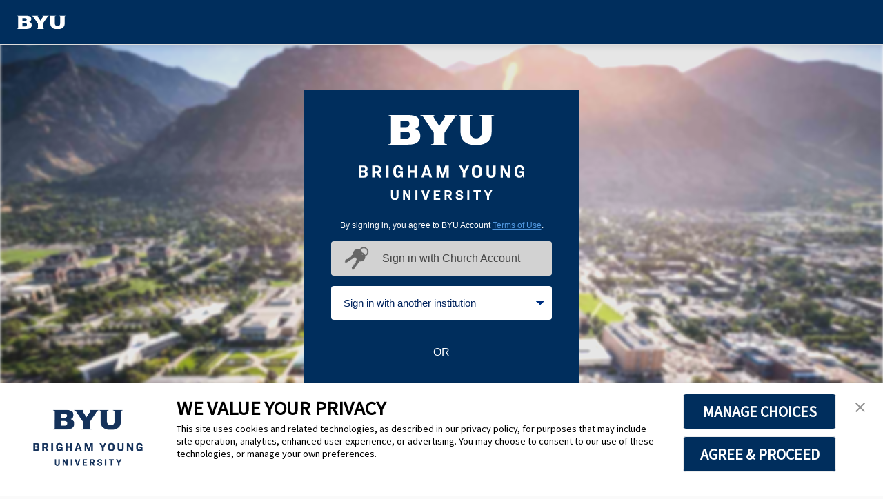

--- FILE ---
content_type: text/html;charset=UTF-8
request_url: https://cas.byu.edu/cas/login?service=https%3A%2F%2Flaw.byu.edu%2Fdirectory%2Ffaculty%2Fcourses%2Fcriminal-law%2F
body_size: 32562
content:
<!DOCTYPE html><html style="height: 100%;">

<head>
    <meta charset="UTF-8"/><meta http-equiv="X-UA-Compatible" content="IE=edge"/><meta name="viewport" content="width=device-width, initial-scale=1, shrink-to-fit=no"/><title>CAS &#8211; Central Authentication Service</title>

    
<!--    <link class="removejsessionid" rel="stylesheet" href="../../static/css/cas.css?version=003"--><!--          th:href="@{${#themes.code('cas.standard.css.file')}}"/>--><!--    <link class="removejsessionid" rel="icon" th:href="@{/favicon.ico}" type="image/x-icon"/>--><!--    <script type="text/javascript" th:src="@{#{webjars.jquerymin.js}}"></script>--><script type="text/javascript" src="/cas/ruxitagentjs_ICA15789NPQRUVXfqrux_10325251103172537.js" data-dtconfig="app=5c01f50ec8455dbe|cors=1|owasp=1|featureHash=ICA15789NPQRUVXfqrux|msl=153600|srsr=1000|rdnt=1|uxrgce=1|cuc=lg366a9h|srms=2,2,1,|mel=100000|expw=1|dpvc=1|lastModification=1764778320331|tp=500,50,0|srbbv=2|agentUri=/cas/ruxitagentjs_ICA15789NPQRUVXfqrux_10325251103172537.js|reportUrl=https://bf19966hyx.bf.dynatrace.com/bf|rid=RID_748066929|rpid=949270579|domain=byu.edu" data-config='{"revision":1764778320331,"beaconUri":"https:\/\/bf19966hyx.bf.dynatrace.com\/bf","agentUri":"\/cas\/ruxitagentjs_ICA15789NPQRUVXfqrux_10325251103172537.js","environmentId":"lg366a9h","modules":"ICA15789NPQRUVXfqrux"}' data-envconfig='{"tracestateKeyPrefix":"3d62b73f-6a8f088b"}' data-appconfig='{"app":"5c01f50ec8455dbe"}'></script><script src="https://ajax.googleapis.com/ajax/libs/jquery/3.5.1/jquery.min.js"></script>
    <!--    <link rel="stylesheet" href="https://ajax.googleapis.com/ajax/libs/jqueryui/1.12.1/themes/smoothness/jquery-ui.css">--><script src="https://ajax.googleapis.com/ajax/libs/jqueryui/1.12.1/jquery-ui.min.js"></script>

    <script async src="https://cdn.byu.edu/byu-theme-components/2.x.x/byu-theme-components.min.js"></script>
    <link rel="stylesheet" href="https://cdn.byu.edu/byu-theme-components/2.x.x/byu-theme-components.min.css"/><link rel="stylesheet" href="/cas/css/cas.css"/><link rel="icon" href="/cas/favicon.ico"/><meta name="viewport" content="width=device-width, initial-scale=1.0"><link type="text/css" rel="stylesheet" href="https://cdn.byu.edu/theme-fonts/1.x.x/ringside/fonts.css" media="all"><meta http-equiv="X-UA-Compatible" content="IE=edge"/><meta name="viewport" content="width=device-width, initial-scale=1, shrink-to-fit=no"/><script src="https://code.jquery.com/ui/1.12.1/jquery-ui.js"></script>
    </head>

<html>
<body>
<script type="text/javascript" src="/cas/webjars/es5-shim/4.5.9/es5-shim.min.js"></script>
<script type="text/javascript" src="/cas/webjars/css-vars-ponyfill/2.4.7/dist/css-vars-ponyfill.min.js"></script>
<script type="text/javascript" src="/cas/webjars/jquery/3.7.1/jquery.min.js"></script>
<script type="text/javascript" src="/cas/webjars/material-components-web/14.0.0/dist/material-components-web.min.js"></script>
<!--<link rel="stylesheet" href="https://ajax.googleapis.com/ajax/libs/jqueryui/1.12.1/themes/smoothness/jquery-ui.css">--><script src="https://ajax.googleapis.com/ajax/libs/jqueryui/1.12.1/jquery-ui.min.js"></script>

<script type="text/javascript" src="/cas/js/cas.js"></script>
<script>
  if (typeof resourceLoadedSuccessfully === "function") {
      resourceLoadedSuccessfully();
  }
  $(function() {
      typeof cssVars === "function" && cssVars({onlyLegacy: true});
  })
</script>

<!-- Global site tag (gtag.js) - Google Analytics --><script async src="https://www.googletagmanager.com/gtag/js?id=UA-17149951-3"></script>
<script>
  window.dataLayer = window.dataLayer || []

  function gtag () {dataLayer.push(arguments)}

  gtag('js', new Date())

  gtag('config', 'UA-17149951-3')
</script>


<!--<script th:inline="javascript">--><!--    /*<![CDATA[*/--><!--    // var trackGeoLocation = /*false*/ === "true";--><!--    var trackGeoLocation = false;--><!--    var googleAnalyticsTrackingId = UA-17149951-3;--><!--    if (googleAnalyticsTrackingId != null && googleAnalyticsTrackingId != '') {--><!--        (function(i,s,o,g,r,a,m){i['GoogleAnalyticsObject']=r;i[r]=i[r]||function(){--><!--            (i[r].q=i[r].q||[]).push(arguments)},i[r].l=1*new Date();a=s.createElement(o),--><!--            m=s.getElementsByTagName(o)[0];a.async=1;a.src=g;m.parentNode.insertBefore(a,m)--><!--        })(window, document, 'script', 'https://www.google-analytics.com/analytics.js', 'ga');--><!--        ga('create', googleAnalyticsTrackingId, 'auto');--><!--        ga('send', 'pageview');--><!--    }--><!--    /*]]>*/--><!--</script>--><script type="text/javascript">

  function useThisLogin (str) {
    window.location.href = '/cas/login?client_name=' + str
  }

  $(document).ready(function () {

    // $('.errorMessages').each(function () {
    //   if ($(this).text() == 'Service access denied due to missing privileges.') {
    //     window.location.replace('https://blocked.accounts.byu.edu')
    //   }
    // })

    if (/-dev/.test(window.location.href)) {
      $('byu-header > h1').append('<span class="sandbox-notification">DEV</span>')
    } else if (/-stg/.test(window.location.href)) {
      $('byu-header > h1').append('<span class="sandbox-notification">STG</span>')
    } else if (/-int/.test(window.location.href)) {
      $('byu-header > h1').append('<span class="sandbox-notification">INT</span>')
    }

    $('h2').each(function () {
      if ($(this).text() == 'Application Not Authorized to Use CAS') {
        $('.fullheightmiddle').attr('style', 'background-color: #00235d; padding: 30px 40px;')
      }
    })

    $('a[title=\'BYUH\']').html('' +
      '<span style="color: white;"><div style="min-width: 180px;"/>Sign in with BYU–Hawaii</span></a>')
    $('li[title=\'BYUH\']').attr('id', 'byuhSignIn')

    $('a[title=\'BYUI\']').html('' +
      '<span style="color: white;"><div style="min-width: 180px;"/>Sign in with BYU-Idaho</span></a>')
    $('li[title=\'BYUI\']').attr('id', 'byuiSignIn')

    $('a[title=\'AZURE\']').html('' +
      '<span style="color: white;"><div style="min-width: 180px;"/>Sign in with Azure</span></a>')
    $('li[title=\'AZURE\']').attr('id', 'azureSignIn')

    $('a[title=\'OKTA\']').html('' +
      '<span style="color: white;"><div style="min-width: 180px;"/>Sign in with Okta</span></a>')
    $('li[title=\'OKTA\']').attr('id', 'oktaSignIn')

    $('a[title=\'ENSIGN\']').html('' +
      '<span style="color: white; white-space: nowrap;"><div style="min-width: 180px;"/>Sign in with Ensign College</span></a>')
    $('li[title=\'ENSIGN\']').attr('id', 'ensignSignIn')

    if(window.innerWidth<=400) {
      $('.addInMobile').attr("style", "display: block;")
    }

    $('a[title=\'Church\']').attr('tabindex', '4').html('' +
      '<span style="color: #444;"><img src="images/ChurchAccount_logo.png" alt="">Sign in with Church Account</span></a>')
    $('li[title=\'Church\']').attr('id', 'churchSignIn')

    $('li[title=\'BYUH\'], li[title=\'BYUI\'], li[title=\'ENSIGN\']').wrapAll('<div id=\'schoolAccordion\' style=\'cursor: pointer; \'><div></div></div>')
    $('#schoolAccordion').attr('tabindex', '8').prepend('<h3><div></div>' +
      'Sign in with another institution</h3>')
    $('#schoolAccordion').accordion({collapsible: true, active: false})

    $('#skipCovidTrainingTemporarily').click(function () {
      $('#fm1').submit()
    })

    if ($('#loginActionsAlert').length) {
      // match card styling of loginactions.byu.edu
      $('.interrupt-box').attr('style', 'background-color: #FFFFFF; border: 4px solid #002E5D; border-radius: .5rem; margin: 50px auto 50px auto; padding: 24px 24px 0 24px; max-width: 65ch;')
      // hide default elements that aren't needed for this particular interrupt
      $('#interruptTitle').attr('style', 'display: none;')
      $('#interruptExplanation').attr('style', 'display: none;')
      $('#interruptExplanation2').attr('style', 'display: none;')
    }

    if ($('#skipCovidTrainingTemporarily').length) {
      $('#interruptTitle').attr('style', 'display: none;')
      $('#interruptExplanation').attr('style', 'display: none;')
      $('#interruptExplanation2').attr('style', 'display: none;')
    }

    if ($('#identificationForUser').text() == 'error#1') {
      if ($('#samlUsernameDisplay').val()) {
        $('#identificationForUser').text("\"" + $('#samlUsernameDisplay').val() + "\"")
      } else {
        $('#identificationForUser').html('<img id="ldsLoading" width="20px" src="images/spinner.gif" alt=""/>')
      }
    }

    if (window.location.href.indexOf('https://cas-stg.byu.edu') != -1) {
      $('#content').prepend('<div width="100%" style="text-align: center;">' +
        '<span title="For use of other application\'s Stage Environments. The data returned here is production data. Any major update to CAS will happen ' +
        'here for a period of time (probably longer than a few days) before happening to prd. If there are problems please send a message to swlyons" ' +
        'style="text-align: center; font-size: 80px; cursor: pointer;">STAGE Fargate Environment</span>' +
        '</div>')
    }
    if (window.location.href.indexOf('https://cas-dev.byu.edu') != -1) {
      $('#content').prepend('<div width="100%" style="text-align: center;">' +
        '<span title="This is a CAS playground for updates and as such is not guarenteed to be available. It also uses Stage data." ' +
        'style="text-align: center; font-size: 80px; cursor: pointer;">DEVELOPMENT Fargate Environment</span>' +
        '</div>')
    }

    // $('#content').prepend('<div width="100%" style="text-align: center; background-color: red; padding: 16px; font-size: 24px;">' +
    //     '<span title="For use of other application\'s Stage Environments. The data returned here is production data. Any major update to CAS will happen ' +
    //     'here for a period of time (probably longer than a few days) before happening to prd. If there are problems please send a message to swlyons" ' +
    //     'style="text-align: center; font-size: 16px; cursor: pointer;">Central Authentication Services (CAS) at BYU are currently experiencing technical difficulties. BYU engineers are working to resolve the outages as soon as possible. Logging into BYU applications and services may not be successful at this time.</span>' +
    //     '</div>')

    if (window.location.href.indexOf('service=') > -1) {
      if (getUrlVars()['service'].indexOf('SAML') == -1) {
        $('#createAccountURL').attr('href', 'https://accountcreation.byu.edu/new?returnURL=' + getUrlVars()['service'])
      }
      else {
        $('#createAccountURL').attr('href', 'https://accountcreation.byu.edu/new')
      }
    }

    if (window.location.href.indexOf('https://cas-dev') == 0 || window.location.href.indexOf('https://cas-stg') == 0 || window.location.href.indexOf('https://cas-int') == 0) {
      if (window.location.href.indexOf('service=') > -1) {
        if (getUrlVars()['service'].indexOf('SAML') == -1) {
          $('#createAccountURL').attr('href', 'https://accountcreation-dev.byu.edu/new?returnURL=' + getUrlVars()['service'])
        }
        else {
          $('#createAccountURL').attr('href', 'https://accountcreation-dev.byu.edu/new')
        }
      }
      $('#accountRecoveryURL').attr('href', 'https://accountrecovery-dev.byu.edu')
      $('#accountRecoveryURLNew').attr('href', 'https://accountrecovery.byu.edu/')
      $('#myAccountUrl').attr('href', 'https://myaccount-dev.byu.edu/')
      $('#newAccountUrl').attr('href', 'https://accountcreation-dev.byu.edu')
    }

      if ($('#hideLinkAccountError').length) {
          $('#interruptTitle').attr('style', 'display: none;')
          $('#interruptExplanation').attr('style', 'display: none;')
      }

  })

  function getUrlVars () {
    var vars = {}
    var parts = window.location.href.replace(/[?&]+([^=&]+)=([^&]*)/gi, function (m, key, value) {
      vars[key] = value
    })
    return vars
  }

  function forceLower (strInput) {
    strInput.value = strInput.value.toLowerCase()
  }

  function goToCovid19TrainingPage () {
    window.location.replace('https://cas.byu.edu/cas/login?service=https%3A%2F%2Fwelcome-back.byu.edu')
  }

  function goToLoginActionsNewTab () {
    if (window.location.href.indexOf('https://cas.byu.edu') != -1) {
      window.open('https://loginactions.byu.edu/yAlertInfo', '_blank')
    } else {
      window.open('https://loginactions-dev.byu.edu/yAlertInfo', '_blank')
    }
    $('#fm1').submit()
  }

  function goToLoginActions () {
    if (window.location.href.indexOf('https://cas.byu.edu') != -1) {
      window.location.replace('https://loginactions.byu.edu/yAlertInfo')
    } else {
      window.location.replace('https://loginactions-dev.byu.edu/yAlertInfo')
    }
  }

  function skipLoginActionsInterrupt() {
    $('#fm1').submit()
  }

  function showLoginActionsMessage() {
    $('#loginActionsAlert').html("" +
            "<h1 class=\"loginActionsH1\">Contact Information Needed</h1>" +
            "<span class=\"loginActionsBody\">" +
            "Please take a moment and review or edit the following contact information we have on file.<br>" +
            "<br>" +
            "<h2 class=\"loginActionsH2\">Step 1: Y-Alert</h2>" +
            "This information allows us to send you alerts in case of an <b>emergency affecting BYU campus</b> (i.e., active shooter, hazardous conditions, extreme weather, etc.).<br>" +
            "<br>" +
            "<h2 class=\"loginActionsH2\">Step 2: Emergency Contact Information</h2>" +
            "Who to contact in case of an <b>emergency affecting you</b> (i.e., personal injury, serious illness, hospitalization, etc.).<br>" +
            "<br>" +
            "You can skip this 3 times before being required to fill it out.<br>" +
            "<br>" +
            "We thank you for helping us keep you informed and safe.<br>" +
            "<br>" +
            "<div class=\"loginActionsButtonRow\">" +
            "<button onclick='goToLoginActionsNewTab()' class=\"loginActionsButton loginActionsPrimaryButton\">Step 1: Y-Alert Information</button>" +
            "<button onclick='showLoginActionsSkipWarning()' class=\"loginActionsButton loginActionsSecondaryButton\">Skip for now</button>" +
            "</div>" +
            "</span>")
  }

  function showLoginActionsSkipWarning() {
      $('#loginActionsAlert').html("" +
              "<span class=\"loginActionsBody\">" +
              "<div style=\"margin-top: 1rem; margin-bottom: 1rem; background: #E61744\">" +
              "<div style=\"margin-left: 1rem; padding: 1rem; background: #FFEDF1\">" +
              "You will only be allowed to skip 3 times and then you will be required to provide this information." +
              "<br>" +
              "<br>" +
              "Are you sure you want to skip these steps for now?" +
              "</div>" +
              "</div>" +
              "<br>" +
              "<div class=\"loginActionsButtonRow\">" +
              "<button onclick='showLoginActionsMessage()' class=\"loginActionsButton loginActionsPrimaryButton\">Go Back</button>" +
              "<button onclick='skipLoginActionsInterrupt()' class=\"loginActionsButton loginActionsSecondaryButton\">Skip for now</button>" +
              "</div>" +
              "</span>")
    }

</script>

<!--<script src="https://apis.google.com/js/platform.js?onload=googleIsReady" async defer></script>--><div class="containing-element">
    <byu-header>
        <h1 slot="site-title">Login</h1>
    </byu-header>

    <img class="byu-bkgd-img" src="https://cas.byu.edu/cas/images/byu-bkgd-noblur2.jpg"><div class="page-content">
        <main role="main" class="fullheightmiddle">
            <div id="content" style="vertical-align: middle; height: 100%">
        <div id="notices" style="vertical-align: middle; height: 100%">
            <!--<div th:replace="~{fragments/insecure :: insecure}"><a href="fragments/insecure.html">insecure alert goes here</a></div>--><div class="signin-wrapper">
                <div class="byu-signin-box">
                    <div class="signin-box-byu-logo">
                        <img src="/cas/images/BYU-Logo.svg"></div>
                    <p>By signing in, you agree to BYU Account <a id="termsOfUseURL" tabindex="11"
                                                                  href="http://iam-policy.byu.edu">Terms of Use</a>.</p>
                    <div id="list-providers2">

            <!--            <h3 class="text-center mt-md-0 mt-4">--><!--                <i class="fas fa-user-shield"></i>--><!--                <span th:utext="#{screen.welcome.label.loginwith}">External Identity Providers</span>--><!--            </h3>--><div style="display:block">
                <ul style="padding-left: 0px;">
                    <li
                            title="BYUH">
                        <a style="text-decoration: none;"
                           href="clientredirect?client_name=BYUH&amp;service=https%3A%2F%2Flaw.byu.edu%2Fdirectory%2Ffaculty%2Fcourses%2Fcriminal-law%2F"
                           title="BYUH" autoRedirectType="none" class="mdc-button-saml2">

                            <span class="mdi mdi-account-key">&nbsp;&nbsp;&nbsp;&nbsp;&nbsp;&nbsp;&nbsp;&nbsp;&nbsp;&nbsp;&nbsp;&nbsp;&nbsp;&nbsp;&nbsp;&nbsp;&nbsp;&nbsp;&nbsp;&nbsp;&nbsp;&nbsp;&nbsp;&nbsp;&nbsp;&nbsp;&nbsp;</span>
                            <!--                            BYUH--></a>
                    </li>
                    <li
                            title="BYUI">
                        <a style="text-decoration: none;"
                           href="clientredirect?client_name=BYUI&amp;service=https%3A%2F%2Flaw.byu.edu%2Fdirectory%2Ffaculty%2Fcourses%2Fcriminal-law%2F"
                           title="BYUI" autoRedirectType="none" class="mdc-button-saml2">

                            <span class="mdi mdi-account-key">&nbsp;&nbsp;&nbsp;&nbsp;&nbsp;&nbsp;&nbsp;&nbsp;&nbsp;&nbsp;&nbsp;&nbsp;&nbsp;&nbsp;&nbsp;&nbsp;&nbsp;&nbsp;&nbsp;&nbsp;&nbsp;&nbsp;&nbsp;&nbsp;&nbsp;&nbsp;&nbsp;</span>
                            <!--                            BYUI--></a>
                    </li>
                    <li
                            title="Church">
                        <a style="text-decoration: none;"
                           href="clientredirect?client_name=Church&amp;service=https%3A%2F%2Flaw.byu.edu%2Fdirectory%2Ffaculty%2Fcourses%2Fcriminal-law%2F"
                           title="Church" autoRedirectType="none" class="mdc-button-saml2">

                            <span class="mdi mdi-account-key">&nbsp;&nbsp;&nbsp;&nbsp;&nbsp;&nbsp;&nbsp;&nbsp;&nbsp;&nbsp;&nbsp;&nbsp;&nbsp;&nbsp;&nbsp;&nbsp;&nbsp;&nbsp;&nbsp;&nbsp;&nbsp;&nbsp;&nbsp;&nbsp;&nbsp;&nbsp;&nbsp;</span>
                            <!--                            Church--></a>
                    </li>
                    <li
                            title="ENSIGN">
                        <a style="text-decoration: none;"
                           href="clientredirect?client_name=ENSIGN&amp;service=https%3A%2F%2Flaw.byu.edu%2Fdirectory%2Ffaculty%2Fcourses%2Fcriminal-law%2F"
                           title="ENSIGN" autoRedirectType="none" class="mdc-button-saml2">

                            <span class="mdi mdi-account-key">&nbsp;&nbsp;&nbsp;&nbsp;&nbsp;&nbsp;&nbsp;&nbsp;&nbsp;&nbsp;&nbsp;&nbsp;&nbsp;&nbsp;&nbsp;&nbsp;&nbsp;&nbsp;&nbsp;&nbsp;&nbsp;&nbsp;&nbsp;&nbsp;&nbsp;&nbsp;&nbsp;</span>
                            <!--                            ENSIGN--></a>
                    </li>
                    </ul>
            </div>
        </div>

        <script>
            const redirectTo = $("a[autoRedirectType=client]").attr("href");
            if (redirectTo !== null && redirectTo !== undefined) {
                window.location.href = redirectTo;
            } else {
                console.log("Unable to locate provider with auto-redirect");
            }
        </script>
    <div class="signin-divider">
                        <div class="divider-line"></div>
                        <span>OR</span>
                        <div class="divider-line"></div>
                    </div>
                    <div>
                <!--<div class="card-header text-center">--><!--<h2 th:text="#{cas.login.pagetitle}">Login</h2>--><!--<span class="fa-stack fa-2x hidden-xs">--><!--<i class="fa fa-circle fa-stack-2x"></i>--><!--<i class="fa fa-lock fa-stack-1x fa-inverse"></i>--><!--</span>--><!--</div>--><div>

                    <form method="post" id="fm1" action="login">

                        <!--<h3>Testing</h3>--><!--<h3 th:utext="#{screen.welcome.instructions}">Enter your Username and Password</h3>--><section>
                            <!--<label for="username" th:utext="#{screen.welcome.label.netid}">Username</label>--><div>
                                <input id="username" tabindex="1" type="text" accesskey="u"
                                       placeholder="Net ID" onkeyup="return forceLower(this);"
                                       autocomplete="off" size="50" autofocus name="username" value=""/></div>
                        </section>

                        <section>
                            <!--<label for="password" th:utext="#{screen.welcome.label.password}">Password</label>--><div>
                                <input type="password" id="password" tabindex="2"
                                       accesskey="p" placeholder="Password" autocomplete="off" size="50" name="password" value=""/><span id="capslock-on" style="display:none;">
                                <p>
                                    <i></i>
                                    <span>CAPSLOCK key is turned on!</span>
                                </p>
                            </span>
                            </div>
                        </section>
                        <div>
                            <a id="accountRecoveryURL" tabindex="9" class="byu-forgot-link"
                               href="https://accountrecovery.byu.edu">Need help logging in?</a>
                        </div>


                        <input type="hidden" name="execution" value="[base64]"/><input type="hidden" name="_eventId" value="submit"/><input type="hidden" name="geolocation"/><input id="byuSignInButton"
                               name="submit" accesskey="l" type="submit" value="Sign In" tabindex="3"/></form>


                    <!--<form th:if="${passwordManagementEnabled}" method="post" id="passwordManagementForm">--><!--<input type="hidden" name="execution" th:value="${flowExecutionKey}"/>--><!--<input type="hidden" name="_eventId" value="resetPassword"/>--><!--<span></span>--><!--<a th:utext="#{screen.pm.button.resetPassword}" href="javascript:void(0)"--><!--onclick="$('#passwordManagementForm').submit();"/>--><!--<p/>--><!--</form>--><!--<div th:unless="${passwordManagementEnabled}">--><!--&lt;!&ndash;<span class="fa fa-question-circle"></span>&ndash;&gt;--><!--<span th:utext="#{screen.pm.button.forgotpwd}">Forgot your password?</span>--><!--<p/>--><!--</div>--><!--                    /*<![CDATA[*/--><!--                    var i = /*One moment please...*/--><!--                    var j = /*Sign In*/--><!--                    /*]]>*/--><script type="text/javascript">
                      $(window).on('pageshow', function () {
                        $(':submit').prop('disabled', false)
                        $(':submit').attr('value', 'Sign In')
                      })
                      $(document).ready(function () {
                        $('#fm1').submit(function () {
                          $(':submit').attr('disabled', true)
                          $(':submit').attr('value', 'One moment please...')
                          return true
                        })
                      })
                    </script>


                    <!--<div th:replace="fragments/loginsidebar :: loginsidebar"/>--></div>
            </div>
                    <div class="post-signin-options">
                        <p><a id="createAccountURL" tabindex="10" href="https://accountcreation.byu.edu">Don't have an
                            account?</a></p>
                        <p>Protect your account with Duo Two-Step Verification.</p>
                        <p>Learn more and sign up at <a id="duoURL" tabindex="12"
                                                        href="https://duo.byu.edu">duo.byu.edu</a></p>
                        <p class="addInMobile" style="display: none;"><a class="linkNoStyle" href="https://infosec.byu.edu/privacy-notice">Privacy Notice</a> | <a class="linkNoStyle" href="https://infosec.byu.edu/cookie-prefs">Cookie Preferences</a></p>
                    </div>
                </div>
            </div>
            <div id="cookiesDisabled" class="card" style="display: none;">
    <div class="card-body">
        <h5 class="card-title">Browser cookies disabled</h5>
        <p class="card-text">Your browser does not accept cookies. Single Sign On WILL NOT WORK.</p>
    </div>
</div>
        </div>
    </div>
        </main>
    </div>
    <byu-footer class="removeInMobileVersion"></byu-footer>
</div>
</body>
</html>



--- FILE ---
content_type: text/css;charset=UTF-8
request_url: https://cas.byu.edu/cas/css/cas.css
body_size: 10027
content:
/*!
 * Bootstrap v4.1.1 (https://getbootstrap.com/)
 * Copyright 2011-2018 The Bootstrap Authors
 * Copyright 2011-2018 Twitter, Inc.
 * Licensed under MIT (https://github.com/twbs/bootstrap/blob/master/LICENSE)
 */

.page-content {
    margin: 0 auto;
    max-width: 1200px;
    width: 100%;
    padding: 16px;
    box-sizing: border-box;
}

html,
body {
    height: 100%;
}

.linkNoStyle {
    cursor: pointer;
    color: white;
    text-decoration: none;
}

.containing-element {
    display: flex;
    flex-direction: column;
    height: 100%;
}

.page-content {
    flex-grow: 1;
}

body {
    color: white;
    margin: 0px;
    font-family: 'HCo Ringside Narrow SSm', Arial, sans-serif;
}

a {
    color: #5199E1;

/*text-decoration: underline;*/

&
:hover {
    color: #0062B8;
}

&
:active,

&
:visited {
    color: #5199E1;
    /*text-decoration: underline;*/
}

}

.signin-wrapper {
    display: flex;
    justify-content: center;
    align-items: center;
    margin: 50px 0;
}

a.byu-forgot-link {
    color: #B79257;
    text-decoration: none;
    font-size: 12px;
}

/*a.byu-forgot-link:first-of-type {*/
/*    border-right: 1px solid white;*/
/*    padding-right: 10px;*/
/*    margin-right: 7px;*/
/*}*/

img.byu-bkgd-img {
    object-fit: cover;
    position: fixed;
    z-index: -1000;
    min-height: 100%;
    width: 100%;
    filter: blur(2px) brightness(120%) contrast(80%);
    object-position: 0% 0%;
}

.byu-signin-box {
    background-color: #002e5d;
    padding: 30px 40px;
    display: flex;
    flex-direction: column;
}

.byu-signin-box p {
    padding: 0;
    margin: 0;
    font-size: 12px;
    text-align: center;
}

.byu-signin-box > p:first-child {
    margin-bottom: 10px;
}

.signin-divider {
    display: flex;
    align-items: center;
    padding: 22px 0 36px;
}

.divider-line {
    background-color: white;
    height: 1px;
    width: 100%;
}

.signin-divider span {
    padding: 0 12px;
}

.post-signin-options {
    display: flex;
    flex-direction: column;
    align-items: center;
}

.post-signin-options p {
    margin: 4px 0;
}

.post-signin-options p:first-child {
    margin: 16px 0;
}

#list-providers2 li {
    font-family: 'Roboto', sans-serif;
    font-weight: 500;
    list-style: none;
    display: block;
    width: 320px;
    border-radius: 4px;
    margin-bottom: 15px;
    /* padding: 4.5px 0px; */
    cursor: pointer;
    height: 50px;
}

#list-providers2 li img {
    padding: 0px 12px 0px 12px;
    /* height: 44px; */
    /* width: 18px; */
    /*height: 35px;*/
    /*width: 35px;*/
    height: 50px;
    width: 50px;
}

#schoolAccordion h3 {
    font-family: 'Roboto', sans-serif;
    font-weight: 500;
    width: 320px;
    border-radius: 4px;
    /*    padding: 11px 0px;*/
    background-color: white;
    color: #00235d;
    font-size: 15px;
    cursor: pointer;
    margin: 0;
    padding: 16px 0;
}

#schoolAccordion div {
    display: inline-block;
    width: 18px;
}

.ui-icon-triangle-1-e {
    background-image: url(../images/triangledown.png);
    background-repeat: no-repeat;
    width: 14px;
    height: 6px;
    float: right;
    margin: 5px 10px 0 0;
    background-size: 14px 6px;
    background-color: #002e5d;
    background-blend-mode: hard-light;
}

.ui-icon-triangle-1-s {
    background-image: url(../images/triangleup.png);
    background-repeat: no-repeat;
    width: 14px;
    height: 6px;
    float: right;
    margin: 5px 10px 0 0;
    background-size: 14px 6px;
    background-color: #002e5d;
    background-blend-mode: hard-light;
}

.byu-signin-box form input {
    border-radius: 4px;
    height: 30px;
    width: 288px;
    font-size: 15px;
    font-family: 'HCo Ringside Narrow SSm', Arial, sans-serif;
    font-weight: 400;
    padding: 0 14px;
    margin-bottom: 16px;
}

.byu-signin-box form ::placeholder {
    color: #aaa;
}

.byu-signin-box input[type="submit"] {
    font-family: 'HCo Ringside Narrow SSm', Arial, sans-serif;
    font-size: 16px;
    background-color: #0062B8;
    cursor: pointer;
    height: 38px;
    color: white;
    width: 130px;
    border: none;
    border-radius: 4px;
    margin: 24px 0;
}

#list-providers2 li span {
    display: inline-flex;
    align-items: center;
    /* padding: 3px 0 0 0; */
}

#list-providers2 ul {
    display: flex;
    flex-direction: column;
}

li[title="Church"] {
    order: -1;
}

#schoolAccordion {
    order: 2;
}

#schoolAccordion .ui-accordion-content {
    background-color: white;
    width: 100%;
    position: relative;
    top: -8px;
    padding: 10px 0;
    border-radius: 4px;
}

#schoolAccordion li {
    max-width: 272px;
    margin: 12px 16px;
    padding-left: 16px;
}

#schoolAccordion li img {
    display: none;
}

/* Invalid login */
.byu-signin-box form div > span {
    background-color: #E61744;
    padding: 6px 10px;
    line-height: 50px;
}

.byubannerlogo {
    height: 32px;
    background-color: #002E5D;
    /*color: #fff;*/
    background-image: url(../images/byu-logo.png);
    background-repeat: no-repeat;
    background-position: 1rem 0.5rem;
}

.container {
    padding-top: 80px;
}


footer {
    position: absolute;
    bottom: 0;
    width: 100%;
    background-color: #002E5D;
    font-size: 14px;
    text-align: center;
    line-height: 30px;
}

li[title=Church] {
    background-color: #d2d2d2;
    color: #444;
}

li[title=BYUH] {
    background-color: #9E1B34;
    color: white;
    margin-top: 12px;
    padding: 15px 0px;
}

li[title=ENSIGN] {
    background-color: #006341;
    color: white;
    padding: 15px 0px;
}

li[title=OKTA] {
    background-color: #00297a;
    color: white;
    padding: 15px 0px;
}

li[title=AZURE] {
    background-color: #00297a;
    color: white;
    padding: 15px 0px;
}


li[title=BYUI] {
    background-color: black;
    color: white;
    padding: 15px 0px;
}

.leftArrow {
    height: 0;
    width: 0;
    border-top: 50px solid transparent;
    border-bottom: 50px solid transparent;
    border-right: 50px solid #002E5D;
    position: relative;
    right: -9px;
}

.centered {
    position: fixed;
    top: 50%;
    left: 50%;
    /* bring your own prefixes */
    transform: translate(-50%, -50%);
}

.fullheightmiddle {
    vertical-align: middle;
    height: calc(100% - 32px);
    /*height: 100%;*/
}

main #content > .alert.alert-danger {
    background-color: #FFEDF1;
    color: #A3082A;
    padding: 10px 30px;
    border: solid 2px #A3082A;
    margin-top: 50px;
}

.interrupt-box {
    background-color: #002e5d;
    color: #fff;
    padding: 30px 40px;
    margin: 50px 20px;
}

.interrupt-box h1 {
    margin-top: 0;
}

.byu-signin-box input[value="One moment please..."] {
    width: unset;
}

.interrupt-box details {
    max-width: 500px;
    margin: 0 auto;
}

.interrupt-box details summary {
    background-color: #0062b8;
    padding: 8px 15px;
    margin: 15px;
    border-radius: 4px;
}

.interrupt-box details summary::-webkit-details-marker {
    float: right;
    margin: 5px 0;
}

.interrupt-box details p {
    margin: 10px 50px;
}

.interrupt-box details li {
    margin: 10px 50px;
}

.interrupt-box details *:last-child {
    margin-bottom: 30px;
}

li#byuhSignIn,li#byuiSignIn,li#ensignSignIn, li#oktaSignIn, li#azureSignIn{
    height: 20px;
}

.sandbox-notification {
    font-weight: bold;
    background-color: white;
    color: rgb(0, 46, 93);
    padding: 5px 10px;
    margin-left: 0.5em;
    border-radius: 3px;
}

/***** Login Actions (Y-Alert) Interrupt CSS *****/

.loginActionsH1 {
    font: bold 24px HCo Ringside Narrow SSm;
    margin-bottom: 17px;
    color: #002E5D;
}

.loginActionsH2 {
    font: bold 20px/24px Public Sans;
    margin: 0;
    color: #002E5D;
}

.loginActionsBody {
    font: 18px/22px Public Sans;
    color: #141414;
}

.loginActionsButtonRow {
    display: flex;
    justify-content: center;
}

.loginActionsButtonRow button {
    margin: 0px 15px 0px 15px;
}

.loginActionsButton {
    transition-duration: 0.05s;
    font: bold 18px/22px Public Sans;
    border-radius: 4px;
    letter-spacing: 0.27px;
    cursor: pointer;
}

.loginActionsPrimaryButton {
    color: #FFFFFF;
    border: none;
    padding: 8px 22px 9px 22px;
    background: #0062B8;
}

.loginActionsPrimaryButton:hover {
    background: #002E5D;
}

.loginActionsSecondaryButton {
    color: #646464;
    border: 2px solid #646464;
    padding: 6px 12px 7px 20px;
    background: transparent;
}

.loginActionsSecondaryButton:hover {
    color: #FFFFFF;
    background:#646464;
}

/***** RESPONSIVE CSS *****/

/*@media screen and (max-width: 920px) {*/
.signin-box-byu-logo {
    align-self: center;
}

.signin-box-byu-logo img {
    display: block;
    width: 240px;
    height: auto;
    margin: 6px 0 30px;
}

/*}*/


@media screen and (max-width: 400px) {
    .signin-wrapper {
        margin: 0;
    }

    .page-content {
        padding: 0;
    }

    byu-header,
    byu-footer {
        display: none;
    }

    .removeInMobileVersion{
        display: none;
    }

    img.byu-bkgd-img {
        display: none;
    }

    #list-providers2 li {
        width: 100%;
        font-size: 14px;
        /* height: 28px; */
        /* line-height: 28px; */
        /* padding: 5px 5px 0 0; */
    }

    li#byuhSignIn, li#byuiSignIn {
        height: 15px;
    }

    #schoolAccordion h3 {
        width: 100%;
        height: 28px;
        font-size: 14px;
        line-height: 28px;
        padding: 8px 0px;
    }

    #schoolAccordion li {
        max-width: 196px;
    }

    .ui-icon-triangle-1-e {
        margin: 11px 10px 0 0;
    }

    .byu-signin-box form input {
        height: 36px;
        width: 88%;
        font-size: 14px;
    }

    .divider-line {
        min-width: 99px;
        max-width: 137px;
    }

    .signin-divider {
        margin: 0 auto;
    }

    .signin-divider + div {
        margin: 0 auto;
    }

    #list-providers2 li span {
        padding: 0;
    }
}


--- FILE ---
content_type: text/css
request_url: https://cdn.byu.edu/byu-theme-components/2.4.0/byu-theme-components.min.css
body_size: 2784
content:
/*!
 * /    Copyright 2019 Brigham Young University
 * /
 * /    Licensed under the Apache License, Version 2.0 (the "License");
 * /    you may not use this file except in compliance with the License.
 * /    You may obtain a copy of the License at
 * /
 * /        http://www.apache.org/licenses/LICENSE-2.0
 * /
 * /    Unless required by applicable law or agreed to in writing, software
 * /    distributed under the License is distributed on an "AS IS" BASIS,
 * /    WITHOUT WARRANTIES OR CONDITIONS OF ANY KIND, either express or implied.
 * /    See the License for the specific language governing permissions and
 * /    limitations under the License.
 * / */
/*!
 /    Copyright 2019 Brigham Young University
 /
 /    Licensed under the Apache License, Version 2.0 (the "License");
 /    you may not use this file except in compliance with the License.
 /    You may obtain a copy of the License at
 /
 /        http://www.apache.org/licenses/LICENSE-2.0
 /
 /    Unless required by applicable law or agreed to in writing, software
 /    distributed under the License is distributed on an "AS IS" BASIS,
 /    WITHOUT WARRANTIES OR CONDITIONS OF ANY KIND, either express or implied.
 /    See the License for the specific language governing permissions and
 /    limitations under the License.
 / */@import url("https://fonts.googleapis.com/css2?family=IBM+Plex+Sans:ital,wght@0,100..700;1,100..700&display=swap");
/*!
 /    Copyright 2019 Brigham Young University
 /
 /    Licensed under the Apache License, Version 2.0 (the "License");
 /    you may not use this file except in compliance with the License.
 /    You may obtain a copy of the License at
 /
 /        http://www.apache.org/licenses/LICENSE-2.0
 /
 /    Unless required by applicable law or agreed to in writing, software
 /    distributed under the License is distributed on an "AS IS" BASIS,
 /    WITHOUT WARRANTIES OR CONDITIONS OF ANY KIND, either express or implied.
 /    See the License for the specific language governing permissions and
 /    limitations under the License.
 / */
/*!
 /    Copyright 2019 Brigham Young University
 /
 /    Licensed under the Apache License, Version 2.0 (the "License");
 /    you may not use this file except in compliance with the License.
 /    You may obtain a copy of the License at
 /
 /        http://www.apache.org/licenses/LICENSE-2.0
 /
 /    Unless required by applicable law or agreed to in writing, software
 /    distributed under the License is distributed on an "AS IS" BASIS,
 /    WITHOUT WARRANTIES OR CONDITIONS OF ANY KIND, either express or implied.
 /    See the License for the specific language governing permissions and
 /    limitations under the License.
 / */@import url("https://fonts.googleapis.com/css2?family=IBM+Plex+Sans:ital,wdth,wght@0,75,100..700;1,75,100..700&family=Roboto+Mono:ital,wght@0,100..700;1,100..700&display=swap");byu-header:not(.byu-component-rendered){background-color:#002e5d;z-index:10;font-size:1.125rem;box-shadow:0 0 10px rgba(0,0,0,.16);border-bottom:1px solid #ddd;font-family:IBM Plex Sans,Helvetica,Arial,sans-serif;display:grid;grid-template-columns:4.75em 1px auto repeat(3,min-content);grid-template-rows:repeat(4,min-content);padding:0}byu-header:not(.byu-component-rendered) a,byu-header:not(.byu-component-rendered) a:link,byu-header:not(.byu-component-rendered) a:visited{color:#fff;text-decoration:none;transition:opacity .2s ease}byu-header:not(.byu-component-rendered):before{background-image:url(https://cdn.byu.edu/shared-icons/latest/logos/monogram-white.svg);content:"";height:20.5px;width:72px;margin:auto 24px;background-size:cover;grid-area:1/1/4/2}byu-header:not(.byu-component-rendered):after{grid-area:1/2/4/3;background-color:hsla(0,0%,100%,.25);content:"";margin:12px 0;min-height:40px}byu-header:not(.byu-component-rendered) byu-breadcrumbs{display:block;clear:right;grid-area:1/3/2/4;margin:8px 24px 0;font-size:20px}byu-header:not(.byu-component-rendered) byu-breadcrumbs a{opacity:.75;margin-right:.5em;padding-right:.75em;border-right:1px solid hsla(0,0%,100%,.25);font-size:16px}byu-header:not(.byu-component-rendered) byu-breadcrumbs a:focus,byu-header:not(.byu-component-rendered) byu-breadcrumbs a:hover{opacity:1}byu-header:not(.byu-component-rendered) byu-breadcrumbs a:last-child{border:none}byu-header:not(.byu-component-rendered) [slot=site-title]{color:#fff;grid-area:2/3/3/4;font-size:24px;margin:6px 24px}byu-header:not(.byu-component-rendered) .subtitle[slot=site-title]{grid-area:3/3/4/4;color:#fff;font-size:16px;margin:6px 24px;position:relative;top:-6px}byu-header:not(.byu-component-rendered) byu-user-info{grid-area:1/5/4/6;display:flex;font-size:16px;margin:auto 24px}byu-header:not(.byu-component-rendered) byu-user-info>*{margin:0 16px}byu-header:not(.byu-component-rendered) [slot=user-name]{display:none}byu-header:not(.byu-component-rendered) [slot=login]{min-width:89px;display:flex;align-items:center}byu-header:not(.byu-component-rendered) [slot=login]:before{background-image:url(https://cdn.byu.edu/shared-icons/latest/fontawesome/user-circle-o-white.svg);content:"";height:20px;width:20px;background-size:cover;margin:0 9px 0 0}byu-header:not(.byu-component-rendered) [slot=logout]{min-width:64px;display:none}byu-header:not(.byu-component-rendered) [slot=actions]{grid-area:1/4/4/5;background-color:#0055af;font-size:16px;padding:8px 24px;max-width:103px;text-align:center;vertical-align:middle;height:17px;margin:auto 16px}byu-header:not(.byu-component-rendered) byu-search{background-color:#002e5d;border-radius:15px;height:35px;width:144px;grid-area:1/6/4/7;margin:auto 16px auto 0}byu-header:not(.byu-component-rendered) byu-search:before{content:"Must have JS";color:#000;font-size:16px;font-family:IBM Plex Sans,Helvetica,Arial,sans-serif;font-weight:400;padding:6px 16px}byu-header:not(.byu-component-rendered) byu-search:after{background-image:url(https://cdn.byu.edu/shared-icons/latest/fontawesome/search-navy.svg);content:"";height:17px;width:17px;background-size:cover;position:absolute;top:45px;right:45px}byu-header:not(.byu-component-rendered) byu-search input[type=search]{display:none}byu-header:not(.byu-component-rendered) byu-menu{background-color:#fff;color:#002e5d;grid-area:4/1/5/7;display:flex;padding:0 0 0 117px}byu-header:not(.byu-component-rendered) byu-menu a{color:#002e5d!important;font-size:16px;padding:11px 22px;margin:0 6px;line-height:1.6;border-bottom:3px solid transparent}byu-header:not(.byu-component-rendered) byu-menu a.is-active{border-bottom:3px solid #002e5d!important}byu-header:not(.byu-component-rendered) byu-menu a:hover{background-color:#fafafa!important;border-bottom:3px solid #002e5d!important}@media (min-width:50rem){byu-header:not(.byu-component-rendered){font-size:1.3125rem}}@media (min-width:60rem){byu-header:not(.byu-component-rendered){font-size:1.5rem}}@media (max-width:60rem){byu-header:not(.byu-component-rendered){grid-template-columns:100px 1px auto repeat(3,min-content)}byu-header:not(.byu-component-rendered):before{height:18px;width:62px;margin:auto 22px}byu-header:not(.byu-component-rendered) byu-breadcrumbs{margin:10px 50px 0 20px;font-size:16px}byu-header:not(.byu-component-rendered) byu-breadcrumbs a{font-size:14px}byu-header:not(.byu-component-rendered) [slot=site-title]{font-size:1.125rem;margin:4px 50px 6px 20px}byu-header:not(.byu-component-rendered) .subtitle[slot=site-title]{margin:7px 50px 6px 20px}byu-header:not(.byu-component-rendered) [slot=actions],byu-header:not(.byu-component-rendered) byu-menu,byu-header:not(.byu-component-rendered) byu-search,byu-header:not(.byu-component-rendered) byu-user-info{display:none}}@media (max-width:50rem){byu-header:not(.byu-component-rendered):before{height:16px;width:56px}}@media (max-width:28rem){byu-header:not(.byu-component-rendered){grid-template-columns:72px 1px auto repeat(3,min-content)}byu-header:not(.byu-component-rendered):before{height:15px;width:54px;margin:auto 11px}byu-header:not(.byu-component-rendered) byu-breadcrumbs{font-size:13px;margin:8px 40px 0 14px}byu-header:not(.byu-component-rendered) byu-breadcrumbs a{font-size:12px}byu-header:not(.byu-component-rendered) [slot=site-title]{margin:6px 40px 4px 14px;font-size:18px}byu-header:not(.byu-component-rendered) .subtitle[slot=site-title]{font-size:14px;margin:6px 40px 4px 14px}}

/*!
 /    Copyright 2019 Brigham Young University
 /
 /    Licensed under the Apache License, Version 2.0 (the "License");
 /    you may not use this file except in compliance with the License.
 /    You may obtain a copy of the License at
 /
 /        http://www.apache.org/licenses/LICENSE-2.0
 /
 /    Unless required by applicable law or agreed to in writing, software
 /    distributed under the License is distributed on an "AS IS" BASIS,
 /    WITHOUT WARRANTIES OR CONDITIONS OF ANY KIND, either express or implied.
 /    See the License for the specific language governing permissions and
 /    limitations under the License.
 / */byu-footer:not(.byu-component-rendered){display:grid;grid-template:1fr 82px/auto repeat(4,300px) auto;background-color:#fff;padding-top:60px}@media (max-width:28rem){byu-footer:not(.byu-component-rendered){padding-top:30px}}byu-footer:not(.byu-component-rendered):before{grid-area:2/1/3/7;content:"Brigham Young University";font-family:IBM Plex Sans,Helvetica,Arial,sans-serif;font-size:1.17rem;letter-spacing:5px;font-weight:bolder;text-transform:uppercase;justify-content:center;color:#fff;position:relative;z-index:100;height:35px;margin:auto}byu-footer:not(.byu-component-rendered):after{content:"";background-color:#002e5d;grid-area:2/1/3/7;color:#fff;position:relative;z-index:50}byu-footer:not(.byu-component-rendered) byu-footer-column *{display:block;font-size:14px;font-family:IBM Plex Sans,Helvetica,Arial,sans-serif;margin:0 0 13px}byu-footer:not(.byu-component-rendered) byu-footer-column{margin:0 40px 40px 0;min-width:270px}byu-footer:not(.byu-component-rendered) byu-footer-column:first-child{grid-area:1/2/2/3}@media (max-width:1300px){byu-footer:not(.byu-component-rendered) byu-footer-column:first-child{padding-left:70px;margin-left:0}}byu-footer:not(.byu-component-rendered) byu-footer-column:nth-child(2){grid-area:1/3/2/4}byu-footer:not(.byu-component-rendered) byu-footer-column:nth-child(3){grid-area:1/4/2/5}byu-footer:not(.byu-component-rendered) byu-footer-column:nth-child(4){grid-area:1/5/2/6}byu-footer:not(.byu-component-rendered) byu-footer-column p{color:#141414;line-height:22px}byu-footer:not(.byu-component-rendered) byu-footer-column a{color:#0062b8;text-decoration:none}byu-footer:not(.byu-component-rendered) byu-footer-column [slot=header]{color:#141414;font-family:IBM Plex Sans,Helvetica,Arial,sans-serif;text-transform:uppercase;letter-spacing:1.5px;font-weight:700;font-size:14px;padding:0 0 10px;margin-top:0;margin-bottom:12px}byu-footer:not(.byu-component-rendered) byu-footer-column byu-footer-action-button a{color:#fff!important;background-color:#0062b8;font-family:IBM Plex Sans,Helvetica,Arial,sans-serif;font-weight:500!important;display:inline-block;padding:10px 20px;font-size:14px;box-shadow:1px 2px 5px #a5a5a5;margin:8px 0}byu-footer:not(.byu-component-rendered) byu-footer-column byu-social-media-links *{margin:6px 6px 6px 0}byu-footer:not(.byu-component-rendered) byu-footer-column byu-social-media-links{display:flex;justify-content:flex-start}byu-footer:not(.byu-component-rendered) byu-footer-column byu-social-media-links .facebook{content:"";background:url(https://cdn.byu.edu/shared-icons/latest/social/obfuscated/fa.svg) 0 0 no-repeat;height:18px;width:18px;text-indent:-99999em;fill:#3b5998}byu-footer:not(.byu-component-rendered) byu-footer-column byu-social-media-links .instagram{content:"";background:url(https://cdn.byu.edu/shared-icons/latest/social/obfuscated/in.svg) 0 0 no-repeat;height:18px;width:18px;text-indent:-99999em;fill:#c32aa3}byu-footer:not(.byu-component-rendered) byu-footer-column byu-social-media-links .twitter{content:"";background:url(https://cdn.byu.edu/shared-icons/latest/social/obfuscated/tw.svg) 0 0 no-repeat;height:18px;width:18px;text-indent:-99999em;fill:#1da1f2}byu-footer:not(.byu-component-rendered) byu-footer-column byu-social-media-links .linkedin{content:"";background:url(https://cdn.byu.edu/shared-icons/latest/social/obfuscated/li.svg) 0 0 no-repeat;height:18px;width:18px;text-indent:-99999em;fill:#007bb5}byu-footer:not(.byu-component-rendered) byu-footer-column byu-social-media-links .youtube{content:"";background:url(https://cdn.byu.edu/shared-icons/latest/social/obfuscated/yo.svg) 0 0 no-repeat;height:18px;width:18px;text-indent:-99999em;fill:red}@media (max-width:60rem){byu-footer:not(.byu-component-rendered){grid-template:repeat(2,min-content) 56px/auto repeat(2,50%) auto;padding:6px 0 0}byu-footer:not(.byu-component-rendered):before{grid-area:3/1/4/5;width:300px;height:26px}byu-footer:not(.byu-component-rendered):after{grid-area:3/1/4/5}byu-footer:not(.byu-component-rendered) byu-footer-column{margin:12px 8px 0}byu-footer:not(.byu-component-rendered) byu-footer-column:first-child{grid-area:1/2/2/3;padding-left:0;margin-left:12px}byu-footer:not(.byu-component-rendered) byu-footer-column:nth-child(2){grid-area:1/3/2/4}byu-footer:not(.byu-component-rendered) byu-footer-column:nth-child(3){grid-area:2/2/3/3;margin-bottom:50px}byu-footer:not(.byu-component-rendered) byu-footer-column:nth-child(4){grid-area:2/3/3/4;margin-bottom:50px}byu-footer:not(.byu-component-rendered) byu-footer-column [slot=header]{margin:0}byu-footer:not(.byu-component-rendered) byu-footer-column byu-footer-action-button a{font-size:11px;padding:7px 23px}}@media (max-width:50rem){byu-footer:not(.byu-component-rendered){grid-template:repeat(4,min-content) 76px/auto 100% auto}byu-footer:not(.byu-component-rendered):after,byu-footer:not(.byu-component-rendered):before{grid-area:5/1/6/4}byu-footer:not(.byu-component-rendered) byu-footer-column:first-child{grid-area:1/2/2/3}byu-footer:not(.byu-component-rendered) byu-footer-column:nth-child(2){grid-area:2/2/3/3}byu-footer:not(.byu-component-rendered) byu-footer-column:nth-child(3){grid-area:3/2/4/3;margin-bottom:0}byu-footer:not(.byu-component-rendered) byu-footer-column:nth-child(4){grid-area:4/2/5/3}}

/*!
 * /    Copyright 2019 Brigham Young University
 * /
 * /    Licensed under the Apache License, Version 2.0 (the "License");
 * /    you may not use this file except in compliance with the License.
 * /    You may obtain a copy of the License at
 * /
 * /        http://www.apache.org/licenses/LICENSE-2.0
 * /
 * /    Unless required by applicable law or agreed to in writing, software
 * /    distributed under the License is distributed on an "AS IS" BASIS,
 * /    WITHOUT WARRANTIES OR CONDITIONS OF ANY KIND, either express or implied.
 * /    See the License for the specific language governing permissions and
 * /    limitations under the License.
 * / */byu-header [slot=site-title] a,byu-header a[slot=site-title]{color:#fff}byu-header{z-index:1}byu-header [slot=site-title] a,byu-header a[slot=site-title]{color:#fff!important;display:inline-block;font-size:inherit;font-weight:400;bottom:1px;text-decoration:none;clear:right;order:1;margin:.25em 0!important}byu-header [slot=actions]{color:#fff}byu-header [slot=actions] a{color:#fff;text-decoration:none;display:block;padding:100px 24px;margin:0 -24px}byu-header [slot=actions]:hover,byu-header [slot=actions]:hover a{color:#002e5d}

/*!
 * /    Copyright 2019 Brigham Young University
 * /
 * /    Licensed under the Apache License, Version 2.0 (the "License");
 * /    you may not use this file except in compliance with the License.
 * /    You may obtain a copy of the License at
 * /
 * /        http://www.apache.org/licenses/LICENSE-2.0
 * /
 * /    Unless required by applicable law or agreed to in writing, software
 * /    distributed under the License is distributed on an "AS IS" BASIS,
 * /    WITHOUT WARRANTIES OR CONDITIONS OF ANY KIND, either express or implied.
 * /    See the License for the specific language governing permissions and
 * /    limitations under the License.
 * / */byu-search input.__byu-search-selected-input{display:block;width:100%;padding:12px 20px;line-height:25.6px;border:1px solid;border-color:#fff #fff #ddd;font-family:IBM Plex Sans,Helvetica,Arial,sans-serif;font-size:1rem;box-sizing:border-box;border-radius:0;margin-bottom:0;-webkit-appearance:none;-moz-appearance:none}@media (min-width:50rem){byu-search input.__byu-search-selected-input{width:144px;height:35px;padding:.75em .65em;border:1px solid #fff}}byu-search input.__byu-search-selected-input::-moz-placeholder{font-family:IBM Plex Sans,Helvetica,Arial,sans-serif;opacity:1;color:#8f8f8f!important}byu-search input.__byu-search-selected-input::placeholder{font-family:IBM Plex Sans,Helvetica,Arial,sans-serif;opacity:1;color:#8f8f8f!important}@supports (display:grid){@media (min-width:50rem){byu-search input.__byu-search-selected-input{padding:.4em 1em;border-radius:.9625em}}}html{font-size:16px!important}body{margin:0;padding:0;background-color:#fafafa}
/*# sourceMappingURL=byu-theme-components.min.css.map */

--- FILE ---
content_type: application/javascript
request_url: https://cdn.byu.edu/byu-theme-components/2.4.0/byu-theme-components.min.js
body_size: 1433
content:
!function(){"use strict";
/**
 * @license
 * Copyright (c) 2018 The Polymer Project Authors. All rights reserved.
 * This code may only be used under the BSD style license found at http://polymer.github.io/LICENSE.txt
 * The complete set of authors may be found at http://polymer.github.io/AUTHORS.txt
 * The complete set of contributors may be found at http://polymer.github.io/CONTRIBUTORS.txt
 * Code distributed by Google as part of the polymer project is also
 * subject to an additional IP rights grant found at http://polymer.github.io/PATENTS.txt
 */function e(e="https://cdn.byu.edu/web-component-polyfills-v2/2.2.10"){var n,t=!1,o=[],d=!1;function c(){window.WebComponents.ready=!0,document.dispatchEvent(new CustomEvent("WebComponentsReady",{bubbles:!0}))}function i(){window.customElements&&customElements.polyfillWrapFlushCallback&&customElements.polyfillWrapFlushCallback((function(e){n=e,d&&n()}))}function r(){window.HTMLTemplateElement&&HTMLTemplateElement.bootstrap&&HTMLTemplateElement.bootstrap(window.document),t=!0,s().then(c)}function s(){d=!1;var e=o.map((function(e){return e instanceof Function?e():e}));return o=[],Promise.all(e).then((function(){d=!0,n&&n()})).catch((function(e){console.error(e)}))}window.WebComponents=window.WebComponents||{},window.WebComponents.ready=window.WebComponents.ready||!1,window.WebComponents.waitFor=window.WebComponents.waitFor||function(e){e&&(o.push(e),t&&s())},window.WebComponents._batchCustomElements=i;var a=[];(!("attachShadow"in Element.prototype)||!("getRootNode"in Element.prototype)||window.ShadyDOM&&window.ShadyDOM.force)&&a.push("sd"),window.customElements&&!window.customElements.forcePolyfill||a.push("ce");var l=function(){var e=document.createElement("template");if(!("content"in e))return!0;if(!(e.content.cloneNode()instanceof DocumentFragment))return!0;var n=document.createElement("template");n.content.appendChild(document.createElement("div")),e.content.appendChild(n);var t=e.cloneNode(!0);return 0===t.content.childNodes.length||0===t.content.firstChild.content.childNodes.length}();if(window.Promise&&Array.from&&window.URL&&window.Symbol&&!l||(a=["sd-ce-pf"]),a.length){var m=e+"/webcomponents-"+a.join("-")+".js",u=document.createElement("script");u.src=m,!function(){var e=document.currentScript;if(e&&e.async)return!1;return"loading"===document.readyState}()?(u.addEventListener("load",(function(){i(),r()})),u.addEventListener("error",(function(){throw new Error("Could not load polyfill bundle"+m)})),document.head.appendChild(u)):(u.setAttribute("onload","window.WebComponents._batchCustomElements()"),document.write(u.outerHTML),document.addEventListener("DOMContentLoaded",r))}else"complete"===document.readyState?(t=!0,c()):(window.addEventListener("load",r),window.addEventListener("DOMContentLoaded",(function(){window.removeEventListener("load",r),r()})))}const n=document.currentScript.src;var t;
/**
 * @license
 *    Copyright 2019 Brigham Young University
 *
 *    Licensed under the Apache License, Version 2.0 (the "License");
 *    you may not use this file except in compliance with the License.
 *    You may obtain a copy of the License at
 *
 *        http://www.apache.org/licenses/LICENSE-2.0
 *
 *    Unless required by applicable law or agreed to in writing, software
 *    distributed under the License is distributed on an "AS IS" BASIS,
 *    WITHOUT WARRANTIES OR CONDITIONS OF ANY KIND, either express or implied.
 *    See the License for the specific language governing permissions and
 *    limitations under the License.
 */console.log("--------------- Starting byu-theme-components 2.2.1 ---------------"),t="components.min.js",e("https://cdn.byu.edu/web-component-polyfills-v2/2.2.10"),window.WebComponents=window.WebComponents||{waitFor(e){addEventListener("WebComponentsReady",e)}},WebComponents.waitFor(()=>{!function(e){const t=new URL(e,n),o=document.createElement("script");"https:"!==t.protocol&&"localhost"!==t.hostname&&(t.protocol="https:"),o.src=t.href,o.type="module",document.head.append(o)}(t)})}();//# sourceMappingURL=byu-theme-components.min.js.map


--- FILE ---
content_type: image/svg+xml
request_url: https://cdn.byu.edu/shared-icons/latest/logos/monogram-white.svg
body_size: 437
content:
<svg xmlns="http://www.w3.org/2000/svg" viewBox="0 0 139.7 40.3"><g fill="#FFF"><path d="M16.6 16.1V9.4c0-.5-.1-.9-.1-.9s.5.1.9.1h5c3.8 0 6.1.6 6.1 4.1 0 2.3-1.4 4.3-5.9 4.3h-6v-.9zm0 15.3v-7.7c0-.5-.1-.9-.1-.9s.5.1.9.1h4.3c3.4 0 7.5 0 7.5 4.7 0 3.5-3 4.7-7 4.7h-4.8c-.5 0-.9.1-.9.1s.1-.5.1-1zM4.4 4.5v32.1c0 1 .1 1.4-.7 1.9-.7.4-1.4.5-2.6.7-.1 0-.1.5 0 .5h26c11 0 15.6-4.3 15.6-11.1 0-5-2.3-8.1-7-9.2-.1 0-.1-.1 0-.1 2.9-.9 5.7-3.1 5.7-8.3 0-7.1-4.8-9.5-15.2-9.5h-25c-.2-.1-.2.3-.1.4 1.2.2 1.9.3 2.6.7.8.5.7.8.7 1.9zM135.3 4.5c0-1-.1-1.4.7-1.9.7-.4 1.5-.5 2.7-.7.1 0 .1-.5 0-.5h-19.2c-.1 0-.1.4 0 .5 1.2.2 1.8.3 2.5.7.7.5.7.8.7 1.9v19.3c0 4.4-2.5 7.8-7.5 7.8s-7.5-3.4-7.5-7.8V4.5c0-1-.1-1.4.7-1.9.7-.4 1.3-.6 2.5-.7.1 0 .1-.5 0-.5H92.8c-.1 0-.1.5 0 .5.7 0 1.1.1 1.5.4.6.5.7 1.1.7 2.2v19c0 9.1 5 16.9 20.2 16.9s20.2-7.8 20.2-16.9v-19zM77.3 39.7c.1 0 .1-.4 0-.5-1.2-.2-1.9-.3-2.7-.7-.7-.5-.7-.8-.7-1.9V24.4L87.2 4.7c.7-1.1 1.2-1.6 1.8-2.1.1-.1.3-.2.5-.3.5-.3.7-.4 1.4-.4.1 0 .2-.5 0-.5H73c-.1 0-.1.5 0 .5.9 0 1.9 0 1.8 1.3-.1 1.2-5.3 8.7-7.1 11.5-.3.4-.5.8-.6 1.3-.1-.5-.4-1-.6-1.3-2.6-3.8-6.9-10-7.1-11.5-.1-1.3.9-1.3 1.8-1.3.1 0 .2-.5 0-.5H42.4c-.1 0-.1.4 0 .5.8.1 1.2 0 2.2.5.1.1.4.2.5.3.6.5 1 1 1.7 2L60 24.3v12.3c0 1 .1 1.4-.7 1.9-.7.4-1.5.5-2.7.7-.1 0-.1.5 0 .5h20.7z"/></g></svg>

--- FILE ---
content_type: application/javascript
request_url: https://cdn.byu.edu/byu-theme-components/2.x.x/components.min.js
body_size: 37701
content:
function e(e){return function(e){if(Array.isArray(e))return e}(e)||function(e){if("undefined"!=typeof Symbol&&null!=e[Symbol.iterator]||null!=e["@@iterator"])return Array.from(e)}(e)||function(e,i){if(!e)return;if("string"==typeof e)return t(e,i);var s=Object.prototype.toString.call(e).slice(8,-1);"Object"===s&&e.constructor&&(s=e.constructor.name);if("Map"===s||"Set"===s)return Array.from(e);if("Arguments"===s||/^(?:Ui|I)nt(?:8|16|32)(?:Clamped)?Array$/.test(s))return t(e,i)}(e)||function(){throw new TypeError("Invalid attempt to destructure non-iterable instance.\nIn order to be iterable, non-array objects must have a [Symbol.iterator]() method.")}()}function t(e,t){(null==t||t>e.length)&&(t=e.length);for(var i=0,s=new Array(t);i<t;i++)s[i]=e[i];return s}function i(e){var t=function(e,t){if("object"!=typeof e||null===e)return e;var i=e[Symbol.toPrimitive];if(void 0!==i){var s=i.call(e,t||"default");if("object"!=typeof s)return s;throw new TypeError("@@toPrimitive must return a primitive value.")}return("string"===t?String:Number)(e)}(e,"string");return"symbol"==typeof t?t:String(t)}function s(t,s,g,I){var d=function(){(function(){return t});var t={elementsDefinitionOrder:[["method"],["field"]],initializeInstanceElements:function(e,t){["method","field"].forEach((function(i){t.forEach((function(t){t.kind===i&&"own"===t.placement&&this.defineClassElement(e,t)}),this)}),this)},initializeClassElements:function(e,t){var i=e.prototype;["method","field"].forEach((function(s){t.forEach((function(t){var n=t.placement;if(t.kind===s&&("static"===n||"prototype"===n)){var l="static"===n?e:i;this.defineClassElement(l,t)}}),this)}),this)},defineClassElement:function(e,t){var i=t.descriptor;if("field"===t.kind){var s=t.initializer;i={enumerable:i.enumerable,writable:i.writable,configurable:i.configurable,value:void 0===s?void 0:s.call(e)}}Object.defineProperty(e,t.key,i)},decorateClass:function(e,t){var i=[],s=[],n={static:[],prototype:[],own:[]};if(e.forEach((function(e){this.addElementPlacement(e,n)}),this),e.forEach((function(e){if(!o(e))return i.push(e);var t=this.decorateElement(e,n);i.push(t.element),i.push.apply(i,t.extras),s.push.apply(s,t.finishers)}),this),!t)return{elements:i,finishers:s};var l=this.decorateConstructor(i,t);return s.push.apply(s,l.finishers),l.finishers=s,l},addElementPlacement:function(e,t,i){var s=t[e.placement];if(!i&&-1!==s.indexOf(e.key))throw new TypeError("Duplicated element ("+e.key+")");s.push(e.key)},decorateElement:function(e,t){for(var i=[],s=[],n=e.decorators,l=n.length-1;l>=0;l--){var o=t[e.placement];o.splice(o.indexOf(e.key),1);var c=this.fromElementDescriptor(e),a=this.toElementFinisherExtras((0,n[l])(c)||c);e=a.element,this.addElementPlacement(e,t),a.finisher&&s.push(a.finisher);var g=a.extras;if(g){for(var I=0;I<g.length;I++)this.addElementPlacement(g[I],t);i.push.apply(i,g)}}return{element:e,finishers:s,extras:i}},decorateConstructor:function(e,t){for(var i=[],s=t.length-1;s>=0;s--){var n=this.fromClassDescriptor(e),l=this.toClassDescriptor((0,t[s])(n)||n);if(void 0!==l.finisher&&i.push(l.finisher),void 0!==l.elements){e=l.elements;for(var o=0;o<e.length-1;o++)for(var c=o+1;c<e.length;c++)if(e[o].key===e[c].key&&e[o].placement===e[c].placement)throw new TypeError("Duplicated element ("+e[o].key+")")}}return{elements:e,finishers:i}},fromElementDescriptor:function(e){var t={kind:e.kind,key:e.key,placement:e.placement,descriptor:e.descriptor};return Object.defineProperty(t,Symbol.toStringTag,{value:"Descriptor",configurable:!0}),"field"===e.kind&&(t.initializer=e.initializer),t},toElementDescriptors:function(t){if(void 0!==t)return e(t).map((function(e){var t=this.toElementDescriptor(e);return this.disallowProperty(e,"finisher","An element descriptor"),this.disallowProperty(e,"extras","An element descriptor"),t}),this)},toElementDescriptor:function(e){var t=String(e.kind);if("method"!==t&&"field"!==t)throw new TypeError('An element descriptor\'s .kind property must be either "method" or "field", but a decorator created an element descriptor with .kind "'+t+'"');var s=i(e.key),n=String(e.placement);if("static"!==n&&"prototype"!==n&&"own"!==n)throw new TypeError('An element descriptor\'s .placement property must be one of "static", "prototype" or "own", but a decorator created an element descriptor with .placement "'+n+'"');var l=e.descriptor;this.disallowProperty(e,"elements","An element descriptor");var o={kind:t,key:s,placement:n,descriptor:Object.assign({},l)};return"field"!==t?this.disallowProperty(e,"initializer","A method descriptor"):(this.disallowProperty(l,"get","The property descriptor of a field descriptor"),this.disallowProperty(l,"set","The property descriptor of a field descriptor"),this.disallowProperty(l,"value","The property descriptor of a field descriptor"),o.initializer=e.initializer),o},toElementFinisherExtras:function(e){return{element:this.toElementDescriptor(e),finisher:a(e,"finisher"),extras:this.toElementDescriptors(e.extras)}},fromClassDescriptor:function(e){var t={kind:"class",elements:e.map(this.fromElementDescriptor,this)};return Object.defineProperty(t,Symbol.toStringTag,{value:"Descriptor",configurable:!0}),t},toClassDescriptor:function(e){var t=String(e.kind);if("class"!==t)throw new TypeError('A class descriptor\'s .kind property must be "class", but a decorator created a class descriptor with .kind "'+t+'"');this.disallowProperty(e,"key","A class descriptor"),this.disallowProperty(e,"placement","A class descriptor"),this.disallowProperty(e,"descriptor","A class descriptor"),this.disallowProperty(e,"initializer","A class descriptor"),this.disallowProperty(e,"extras","A class descriptor");var i=a(e,"finisher");return{elements:this.toElementDescriptors(e.elements),finisher:i}},runClassFinishers:function(e,t){for(var i=0;i<t.length;i++){var s=(0,t[i])(e);if(void 0!==s){if("function"!=typeof s)throw new TypeError("Finishers must return a constructor.");e=s}}return e},disallowProperty:function(e,t,i){if(void 0!==e[t])throw new TypeError(i+" can't have a ."+t+" property.")}};return t}();if(I)for(var r=0;r<I.length;r++)d=I[r](d);var b=s((function(e){d.initializeInstanceElements(e,u.elements)}),g),u=d.decorateClass(function(e){for(var t=[],i=function(e){return"method"===e.kind&&e.key===a.key&&e.placement===a.placement},s=0;s<e.length;s++){var n,a=e[s];if("method"===a.kind&&(n=t.find(i)))if(c(a.descriptor)||c(n.descriptor)){if(o(a)||o(n))throw new ReferenceError("Duplicated methods ("+a.key+") can't be decorated.");n.descriptor=a.descriptor}else{if(o(a)){if(o(n))throw new ReferenceError("Decorators can't be placed on different accessors with for the same property ("+a.key+").");n.decorators=a.decorators}l(a,n)}else t.push(a)}return t}(b.d.map(n)),t);return d.initializeClassElements(b.F,u.elements),d.runClassFinishers(b.F,u.finishers)}function n(e){var t,s=i(e.key);"method"===e.kind?t={value:e.value,writable:!0,configurable:!0,enumerable:!1}:"get"===e.kind?t={get:e.value,configurable:!0,enumerable:!1}:"set"===e.kind?t={set:e.value,configurable:!0,enumerable:!1}:"field"===e.kind&&(t={configurable:!0,writable:!0,enumerable:!0});var n={kind:"field"===e.kind?"field":"method",key:s,placement:e.static?"static":"field"===e.kind?"own":"prototype",descriptor:t};return e.decorators&&(n.decorators=e.decorators),"field"===e.kind&&(n.initializer=e.value),n}function l(e,t){void 0!==e.descriptor.get?t.descriptor.get=e.descriptor.get:t.descriptor.set=e.descriptor.set}function o(e){return e.decorators&&e.decorators.length}function c(e){return void 0!==e&&!(void 0===e.value&&void 0===e.writable)}function a(e,t){var i=e[t];if(void 0!==i&&"function"!=typeof i)throw new TypeError("Expected '"+t+"' to be a function");return i}
/**
 * @license
 * Copyright (c) 2017 The Polymer Project Authors. All rights reserved.
 * This code may only be used under the BSD style license found at
 * http://polymer.github.io/LICENSE.txt
 * The complete set of authors may be found at
 * http://polymer.github.io/AUTHORS.txt
 * The complete set of contributors may be found at
 * http://polymer.github.io/CONTRIBUTORS.txt
 * Code distributed by Google as part of the polymer project is also
 * subject to an additional IP rights grant found at
 * http://polymer.github.io/PATENTS.txt
 */const g="undefined"!=typeof window&&null!=window.customElements&&void 0!==window.customElements.polyfillWrapFlushCallback,I=(e,t,i=null)=>{for(;t!==i;){const i=t.nextSibling;e.removeChild(t),t=i}},d=`{{lit-${String(Math.random()).slice(2)}}}`,r=`\x3c!--${d}--\x3e`,b=new RegExp(`${d}|${r}`);class u{constructor(e,t){this.parts=[],this.element=t;const i=[],s=[],n=document.createTreeWalker(t.content,133,null,!1);let l=0,o=-1,c=0;const{strings:a,values:{length:g}}=e;for(;c<g;){const e=n.nextNode();if(null!==e){if(o++,1===e.nodeType){if(e.hasAttributes()){const t=e.attributes,{length:i}=t;let s=0;for(let e=0;e<i;e++)h(t[e].name,"$lit$")&&s++;for(;s-- >0;){const t=a[c],i=m.exec(t)[2],s=i.toLowerCase()+"$lit$",n=e.getAttribute(s);e.removeAttribute(s);const l=n.split(b);this.parts.push({type:"attribute",index:o,name:i,strings:l}),c+=l.length-1}}"TEMPLATE"===e.tagName&&(s.push(e),n.currentNode=e.content)}else if(3===e.nodeType){const t=e.data;if(t.indexOf(d)>=0){const s=e.parentNode,n=t.split(b),l=n.length-1;for(let t=0;t<l;t++){let i,l=n[t];if(""===l)i=p();else{const e=m.exec(l);null!==e&&h(e[2],"$lit$")&&(l=l.slice(0,e.index)+e[1]+e[2].slice(0,-"$lit$".length)+e[3]),i=document.createTextNode(l)}s.insertBefore(i,e),this.parts.push({type:"node",index:++o})}""===n[l]?(s.insertBefore(p(),e),i.push(e)):e.data=n[l],c+=l}}else if(8===e.nodeType)if(e.data===d){const t=e.parentNode;null!==e.previousSibling&&o!==l||(o++,t.insertBefore(p(),e)),l=o,this.parts.push({type:"node",index:o}),null===e.nextSibling?e.data="":(i.push(e),o--),c++}else{let t=-1;for(;-1!==(t=e.data.indexOf(d,t+1));)this.parts.push({type:"node",index:-1}),c++}}else n.currentNode=s.pop()}for(const e of i)e.parentNode.removeChild(e)}}const h=(e,t)=>{const i=e.length-t.length;return i>=0&&e.slice(i)===t},C=e=>-1!==e.index,p=()=>document.createComment(""),m=/([ \x09\x0a\x0c\x0d])([^\0-\x1F\x7F-\x9F "'>=/]+)([ \x09\x0a\x0c\x0d]*=[ \x09\x0a\x0c\x0d]*(?:[^ \x09\x0a\x0c\x0d"'`<>=]*|"[^"]*|'[^']*))$/;function G(e,t){const{element:{content:i},parts:s}=e,n=document.createTreeWalker(i,133,null,!1);let l=A(s),o=s[l],c=-1,a=0;const g=[];let I=null;for(;n.nextNode();){c++;const e=n.currentNode;for(e.previousSibling===I&&(I=null),t.has(e)&&(g.push(e),null===I&&(I=e)),null!==I&&a++;void 0!==o&&o.index===c;)o.index=null!==I?-1:o.index-a,l=A(s,l),o=s[l]}g.forEach(e=>e.parentNode.removeChild(e))}const B=e=>{let t=11===e.nodeType?0:1;const i=document.createTreeWalker(e,133,null,!1);for(;i.nextNode();)t++;return t},A=(e,t=-1)=>{for(let i=t+1;i<e.length;i++){const t=e[i];if(C(t))return i}return-1};
/**
 * @license
 * Copyright (c) 2017 The Polymer Project Authors. All rights reserved.
 * This code may only be used under the BSD style license found at
 * http://polymer.github.io/LICENSE.txt
 * The complete set of authors may be found at
 * http://polymer.github.io/AUTHORS.txt
 * The complete set of contributors may be found at
 * http://polymer.github.io/CONTRIBUTORS.txt
 * Code distributed by Google as part of the polymer project is also
 * subject to an additional IP rights grant found at
 * http://polymer.github.io/PATENTS.txt
 */
const Q=new WeakMap,y=e=>"function"==typeof e&&Q.has(e),Z={},W={};
/**
 * @license
 * Copyright (c) 2017 The Polymer Project Authors. All rights reserved.
 * This code may only be used under the BSD style license found at
 * http://polymer.github.io/LICENSE.txt
 * The complete set of authors may be found at
 * http://polymer.github.io/AUTHORS.txt
 * The complete set of contributors may be found at
 * http://polymer.github.io/CONTRIBUTORS.txt
 * Code distributed by Google as part of the polymer project is also
 * subject to an additional IP rights grant found at
 * http://polymer.github.io/PATENTS.txt
 */
class x{constructor(e,t,i){this.__parts=[],this.template=e,this.processor=t,this.options=i}update(e){let t=0;for(const i of this.__parts)void 0!==i&&i.setValue(e[t]),t++;for(const e of this.__parts)void 0!==e&&e.commit()}_clone(){const e=g?this.template.element.content.cloneNode(!0):document.importNode(this.template.element.content,!0),t=[],i=this.template.parts,s=document.createTreeWalker(e,133,null,!1);let n,l=0,o=0,c=s.nextNode();for(;l<i.length;)if(n=i[l],C(n)){for(;o<n.index;)o++,"TEMPLATE"===c.nodeName&&(t.push(c),s.currentNode=c.content),null===(c=s.nextNode())&&(s.currentNode=t.pop(),c=s.nextNode());if("node"===n.type){const e=this.processor.handleTextExpression(this.options);e.insertAfterNode(c.previousSibling),this.__parts.push(e)}else this.__parts.push(...this.processor.handleAttributeExpressions(c,n.name,n.strings,this.options));l++}else this.__parts.push(void 0),l++;return g&&(document.adoptNode(e),customElements.upgrade(e)),e}}
/**
 * @license
 * Copyright (c) 2017 The Polymer Project Authors. All rights reserved.
 * This code may only be used under the BSD style license found at
 * http://polymer.github.io/LICENSE.txt
 * The complete set of authors may be found at
 * http://polymer.github.io/AUTHORS.txt
 * The complete set of contributors may be found at
 * http://polymer.github.io/CONTRIBUTORS.txt
 * Code distributed by Google as part of the polymer project is also
 * subject to an additional IP rights grant found at
 * http://polymer.github.io/PATENTS.txt
 */const N=window.trustedTypes&&trustedTypes.createPolicy("lit-html",{createHTML:e=>e}),L=` ${d} `;class F{constructor(e,t,i,s){this.strings=e,this.values=t,this.type=i,this.processor=s}getHTML(){const e=this.strings.length-1;let t="",i=!1;for(let s=0;s<e;s++){const e=this.strings[s],n=e.lastIndexOf("\x3c!--");i=(n>-1||i)&&-1===e.indexOf("--\x3e",n+1);const l=m.exec(e);t+=null===l?e+(i?L:r):e.substr(0,l.index)+l[1]+l[2]+"$lit$"+l[3]+d}return t+=this.strings[e],t}getTemplateElement(){const e=document.createElement("template");let t=this.getHTML();return void 0!==N&&(t=N.createHTML(t)),e.innerHTML=t,e}}
/**
 * @license
 * Copyright (c) 2017 The Polymer Project Authors. All rights reserved.
 * This code may only be used under the BSD style license found at
 * http://polymer.github.io/LICENSE.txt
 * The complete set of authors may be found at
 * http://polymer.github.io/AUTHORS.txt
 * The complete set of contributors may be found at
 * http://polymer.github.io/CONTRIBUTORS.txt
 * Code distributed by Google as part of the polymer project is also
 * subject to an additional IP rights grant found at
 * http://polymer.github.io/PATENTS.txt
 */const U=e=>null===e||!("object"==typeof e||"function"==typeof e),X=e=>Array.isArray(e)||!(!e||!e[Symbol.iterator]);class V{constructor(e,t,i){this.dirty=!0,this.element=e,this.name=t,this.strings=i,this.parts=[];for(let e=0;e<i.length-1;e++)this.parts[e]=this._createPart()}_createPart(){return new w(this)}_getValue(){const e=this.strings,t=e.length-1,i=this.parts;if(1===t&&""===e[0]&&""===e[1]){const e=i[0].value;if("symbol"==typeof e)return String(e);if("string"==typeof e||!X(e))return e}let s="";for(let n=0;n<t;n++){s+=e[n];const t=i[n];if(void 0!==t){const e=t.value;if(U(e)||!X(e))s+="string"==typeof e?e:String(e);else for(const t of e)s+="string"==typeof t?t:String(t)}}return s+=e[t],s}commit(){this.dirty&&(this.dirty=!1,this.element.setAttribute(this.name,this._getValue()))}}class w{constructor(e){this.value=void 0,this.committer=e}setValue(e){e===Z||U(e)&&e===this.value||(this.value=e,y(e)||(this.committer.dirty=!0))}commit(){for(;y(this.value);){const e=this.value;this.value=Z,e(this)}this.value!==Z&&this.committer.commit()}}class v{constructor(e){this.value=void 0,this.__pendingValue=void 0,this.options=e}appendInto(e){this.startNode=e.appendChild(p()),this.endNode=e.appendChild(p())}insertAfterNode(e){this.startNode=e,this.endNode=e.nextSibling}appendIntoPart(e){e.__insert(this.startNode=p()),e.__insert(this.endNode=p())}insertAfterPart(e){e.__insert(this.startNode=p()),this.endNode=e.endNode,e.endNode=this.startNode}setValue(e){this.__pendingValue=e}commit(){if(null===this.startNode.parentNode)return;for(;y(this.__pendingValue);){const e=this.__pendingValue;this.__pendingValue=Z,e(this)}const e=this.__pendingValue;e!==Z&&(U(e)?e!==this.value&&this.__commitText(e):e instanceof F?this.__commitTemplateResult(e):e instanceof Node?this.__commitNode(e):X(e)?this.__commitIterable(e):e===W?(this.value=W,this.clear()):this.__commitText(e))}__insert(e){this.endNode.parentNode.insertBefore(e,this.endNode)}__commitNode(e){this.value!==e&&(this.clear(),this.__insert(e),this.value=e)}__commitText(e){const t=this.startNode.nextSibling,i="string"==typeof(e=null==e?"":e)?e:String(e);t===this.endNode.previousSibling&&3===t.nodeType?t.data=i:this.__commitNode(document.createTextNode(i)),this.value=e}__commitTemplateResult(e){const t=this.options.templateFactory(e);if(this.value instanceof x&&this.value.template===t)this.value.update(e.values);else{const i=new x(t,e.processor,this.options),s=i._clone();i.update(e.values),this.__commitNode(s),this.value=i}}__commitIterable(e){Array.isArray(this.value)||(this.value=[],this.clear());const t=this.value;let i,s=0;for(const n of e)i=t[s],void 0===i&&(i=new v(this.options),t.push(i),0===s?i.appendIntoPart(this):i.insertAfterPart(t[s-1])),i.setValue(n),i.commit(),s++;s<t.length&&(t.length=s,this.clear(i&&i.endNode))}clear(e=this.startNode){I(this.startNode.parentNode,e.nextSibling,this.endNode)}}class S{constructor(e,t,i){if(this.value=void 0,this.__pendingValue=void 0,2!==i.length||""!==i[0]||""!==i[1])throw new Error("Boolean attributes can only contain a single expression");this.element=e,this.name=t,this.strings=i}setValue(e){this.__pendingValue=e}commit(){for(;y(this.__pendingValue);){const e=this.__pendingValue;this.__pendingValue=Z,e(this)}if(this.__pendingValue===Z)return;const e=!!this.__pendingValue;this.value!==e&&(e?this.element.setAttribute(this.name,""):this.element.removeAttribute(this.name),this.value=e),this.__pendingValue=Z}}class Y extends V{constructor(e,t,i){super(e,t,i),this.single=2===i.length&&""===i[0]&&""===i[1]}_createPart(){return new D(this)}_getValue(){return this.single?this.parts[0].value:super._getValue()}commit(){this.dirty&&(this.dirty=!1,this.element[this.name]=this._getValue())}}class D extends w{}let k=!1;(()=>{try{const e={get capture(){return k=!0,!1}};window.addEventListener("test",e,e),window.removeEventListener("test",e,e)}catch(e){}})();class R{constructor(e,t,i){this.value=void 0,this.__pendingValue=void 0,this.element=e,this.eventName=t,this.eventContext=i,this.__boundHandleEvent=e=>this.handleEvent(e)}setValue(e){this.__pendingValue=e}commit(){for(;y(this.__pendingValue);){const e=this.__pendingValue;this.__pendingValue=Z,e(this)}if(this.__pendingValue===Z)return;const e=this.__pendingValue,t=this.value,i=null==e||null!=t&&(e.capture!==t.capture||e.once!==t.once||e.passive!==t.passive),s=null!=e&&(null==t||i);i&&this.element.removeEventListener(this.eventName,this.__boundHandleEvent,this.__options),s&&(this.__options=f(e),this.element.addEventListener(this.eventName,this.__boundHandleEvent,this.__options)),this.value=e,this.__pendingValue=Z}handleEvent(e){"function"==typeof this.value?this.value.call(this.eventContext||this.element,e):this.value.handleEvent(e)}}const f=e=>e&&(k?{capture:e.capture,passive:e.passive,once:e.once}:e.capture)
/**
 * @license
 * Copyright (c) 2017 The Polymer Project Authors. All rights reserved.
 * This code may only be used under the BSD style license found at
 * http://polymer.github.io/LICENSE.txt
 * The complete set of authors may be found at
 * http://polymer.github.io/AUTHORS.txt
 * The complete set of contributors may be found at
 * http://polymer.github.io/CONTRIBUTORS.txt
 * Code distributed by Google as part of the polymer project is also
 * subject to an additional IP rights grant found at
 * http://polymer.github.io/PATENTS.txt
 */;function z(e){let t=H.get(e.type);void 0===t&&(t={stringsArray:new WeakMap,keyString:new Map},H.set(e.type,t));let i=t.stringsArray.get(e.strings);if(void 0!==i)return i;const s=e.strings.join(d);return i=t.keyString.get(s),void 0===i&&(i=new u(e,e.getTemplateElement()),t.keyString.set(s,i)),t.stringsArray.set(e.strings,i),i}const H=new Map,O=new WeakMap;
/**
 * @license
 * Copyright (c) 2017 The Polymer Project Authors. All rights reserved.
 * This code may only be used under the BSD style license found at
 * http://polymer.github.io/LICENSE.txt
 * The complete set of authors may be found at
 * http://polymer.github.io/AUTHORS.txt
 * The complete set of contributors may be found at
 * http://polymer.github.io/CONTRIBUTORS.txt
 * Code distributed by Google as part of the polymer project is also
 * subject to an additional IP rights grant found at
 * http://polymer.github.io/PATENTS.txt
 */const J=new
/**
 * @license
 * Copyright (c) 2017 The Polymer Project Authors. All rights reserved.
 * This code may only be used under the BSD style license found at
 * http://polymer.github.io/LICENSE.txt
 * The complete set of authors may be found at
 * http://polymer.github.io/AUTHORS.txt
 * The complete set of contributors may be found at
 * http://polymer.github.io/CONTRIBUTORS.txt
 * Code distributed by Google as part of the polymer project is also
 * subject to an additional IP rights grant found at
 * http://polymer.github.io/PATENTS.txt
 */
class{handleAttributeExpressions(e,t,i,s){const n=t[0];if("."===n){return new Y(e,t.slice(1),i).parts}if("@"===n)return[new R(e,t.slice(1),s.eventContext)];if("?"===n)return[new S(e,t.slice(1),i)];return new V(e,t,i).parts}handleTextExpression(e){return new v(e)}};
/**
 * @license
 * Copyright (c) 2017 The Polymer Project Authors. All rights reserved.
 * This code may only be used under the BSD style license found at
 * http://polymer.github.io/LICENSE.txt
 * The complete set of authors may be found at
 * http://polymer.github.io/AUTHORS.txt
 * The complete set of contributors may be found at
 * http://polymer.github.io/CONTRIBUTORS.txt
 * Code distributed by Google as part of the polymer project is also
 * subject to an additional IP rights grant found at
 * http://polymer.github.io/PATENTS.txt
 */"undefined"!=typeof window&&(window.litHtmlVersions||(window.litHtmlVersions=[])).push("1.4.1");const E=(e,...t)=>new F(e,t,"html",J)
/**
 * @license
 * Copyright (c) 2017 The Polymer Project Authors. All rights reserved.
 * This code may only be used under the BSD style license found at
 * http://polymer.github.io/LICENSE.txt
 * The complete set of authors may be found at
 * http://polymer.github.io/AUTHORS.txt
 * The complete set of contributors may be found at
 * http://polymer.github.io/CONTRIBUTORS.txt
 * Code distributed by Google as part of the polymer project is also
 * subject to an additional IP rights grant found at
 * http://polymer.github.io/PATENTS.txt
 */,M=(e,t)=>`${e}--${t}`;let T=!0;void 0===window.ShadyCSS?T=!1:void 0===window.ShadyCSS.prepareTemplateDom&&(console.warn("Incompatible ShadyCSS version detected. Please update to at least @webcomponents/webcomponentsjs@2.0.2 and @webcomponents/shadycss@1.3.1."),T=!1);const j=e=>t=>{const i=M(t.type,e);let s=H.get(i);void 0===s&&(s={stringsArray:new WeakMap,keyString:new Map},H.set(i,s));let n=s.stringsArray.get(t.strings);if(void 0!==n)return n;const l=t.strings.join(d);if(n=s.keyString.get(l),void 0===n){const i=t.getTemplateElement();T&&window.ShadyCSS.prepareTemplateDom(i,e),n=new u(t,i),s.keyString.set(l,n)}return s.stringsArray.set(t.strings,n),n},_=["html","svg"],K=new Set,q=(e,t,i)=>{K.add(e);const s=i?i.element:document.createElement("template"),n=t.querySelectorAll("style"),{length:l}=n;if(0===l)return void window.ShadyCSS.prepareTemplateStyles(s,e);const o=document.createElement("style");for(let e=0;e<l;e++){const t=n[e];t.parentNode.removeChild(t),o.textContent+=t.textContent}(e=>{_.forEach(t=>{const i=H.get(M(t,e));void 0!==i&&i.keyString.forEach(e=>{const{element:{content:t}}=e,i=new Set;Array.from(t.querySelectorAll("style")).forEach(e=>{i.add(e)}),G(e,i)})})})(e);const c=s.content;i?function(e,t,i=null){const{element:{content:s},parts:n}=e;if(null==i)return void s.appendChild(t);const l=document.createTreeWalker(s,133,null,!1);let o=A(n),c=0,a=-1;for(;l.nextNode();){a++;for(l.currentNode===i&&(c=B(t),i.parentNode.insertBefore(t,i));-1!==o&&n[o].index===a;){if(c>0){for(;-1!==o;)n[o].index+=c,o=A(n,o);return}o=A(n,o)}}}(i,o,c.firstChild):c.insertBefore(o,c.firstChild),window.ShadyCSS.prepareTemplateStyles(s,e);const a=c.querySelector("style");if(window.ShadyCSS.nativeShadow&&null!==a)t.insertBefore(a.cloneNode(!0),t.firstChild);else if(i){c.insertBefore(o,c.firstChild);const e=new Set;e.add(o),G(i,e)}};window.JSCompiler_renameProperty=(e,t)=>e;const P={toAttribute(e,t){switch(t){case Boolean:return e?"":null;case Object:case Array:return null==e?e:JSON.stringify(e)}return e},fromAttribute(e,t){switch(t){case Boolean:return null!==e;case Number:return null===e?null:Number(e);case Object:case Array:return JSON.parse(e)}return e}},$=(e,t)=>t!==e&&(t==t||e==e),ee={attribute:!0,type:String,converter:P,reflect:!1,hasChanged:$};class te extends HTMLElement{constructor(){super(),this.initialize()}static get observedAttributes(){this.finalize();const e=[];return this._classProperties.forEach((t,i)=>{const s=this._attributeNameForProperty(i,t);void 0!==s&&(this._attributeToPropertyMap.set(s,i),e.push(s))}),e}static _ensureClassProperties(){if(!this.hasOwnProperty(JSCompiler_renameProperty("_classProperties",this))){this._classProperties=new Map;const e=Object.getPrototypeOf(this)._classProperties;void 0!==e&&e.forEach((e,t)=>this._classProperties.set(t,e))}}static createProperty(e,t=ee){if(this._ensureClassProperties(),this._classProperties.set(e,t),t.noAccessor||this.prototype.hasOwnProperty(e))return;const i="symbol"==typeof e?Symbol():"__"+e,s=this.getPropertyDescriptor(e,i,t);void 0!==s&&Object.defineProperty(this.prototype,e,s)}static getPropertyDescriptor(e,t,i){return{get(){return this[t]},set(s){const n=this[e];this[t]=s,this.requestUpdateInternal(e,n,i)},configurable:!0,enumerable:!0}}static getPropertyOptions(e){return this._classProperties&&this._classProperties.get(e)||ee}static finalize(){const e=Object.getPrototypeOf(this);if(e.hasOwnProperty("finalized")||e.finalize(),this.finalized=!0,this._ensureClassProperties(),this._attributeToPropertyMap=new Map,this.hasOwnProperty(JSCompiler_renameProperty("properties",this))){const e=this.properties,t=[...Object.getOwnPropertyNames(e),..."function"==typeof Object.getOwnPropertySymbols?Object.getOwnPropertySymbols(e):[]];for(const i of t)this.createProperty(i,e[i])}}static _attributeNameForProperty(e,t){const i=t.attribute;return!1===i?void 0:"string"==typeof i?i:"string"==typeof e?e.toLowerCase():void 0}static _valueHasChanged(e,t,i=$){return i(e,t)}static _propertyValueFromAttribute(e,t){const i=t.type,s=t.converter||P,n="function"==typeof s?s:s.fromAttribute;return n?n(e,i):e}static _propertyValueToAttribute(e,t){if(void 0===t.reflect)return;const i=t.type,s=t.converter;return(s&&s.toAttribute||P.toAttribute)(e,i)}initialize(){this._updateState=0,this._updatePromise=new Promise(e=>this._enableUpdatingResolver=e),this._changedProperties=new Map,this._saveInstanceProperties(),this.requestUpdateInternal()}_saveInstanceProperties(){this.constructor._classProperties.forEach((e,t)=>{if(this.hasOwnProperty(t)){const e=this[t];delete this[t],this._instanceProperties||(this._instanceProperties=new Map),this._instanceProperties.set(t,e)}})}_applyInstanceProperties(){this._instanceProperties.forEach((e,t)=>this[t]=e),this._instanceProperties=void 0}connectedCallback(){this.enableUpdating()}enableUpdating(){void 0!==this._enableUpdatingResolver&&(this._enableUpdatingResolver(),this._enableUpdatingResolver=void 0)}disconnectedCallback(){}attributeChangedCallback(e,t,i){t!==i&&this._attributeToProperty(e,i)}_propertyToAttribute(e,t,i=ee){const s=this.constructor,n=s._attributeNameForProperty(e,i);if(void 0!==n){const e=s._propertyValueToAttribute(t,i);if(void 0===e)return;this._updateState=8|this._updateState,null==e?this.removeAttribute(n):this.setAttribute(n,e),this._updateState=-9&this._updateState}}_attributeToProperty(e,t){if(8&this._updateState)return;const i=this.constructor,s=i._attributeToPropertyMap.get(e);if(void 0!==s){const e=i.getPropertyOptions(s);this._updateState=16|this._updateState,this[s]=i._propertyValueFromAttribute(t,e),this._updateState=-17&this._updateState}}requestUpdateInternal(e,t,i){let s=!0;if(void 0!==e){const n=this.constructor;i=i||n.getPropertyOptions(e),n._valueHasChanged(this[e],t,i.hasChanged)?(this._changedProperties.has(e)||this._changedProperties.set(e,t),!0!==i.reflect||16&this._updateState||(void 0===this._reflectingProperties&&(this._reflectingProperties=new Map),this._reflectingProperties.set(e,i))):s=!1}!this._hasRequestedUpdate&&s&&(this._updatePromise=this._enqueueUpdate())}requestUpdate(e,t){return this.requestUpdateInternal(e,t),this.updateComplete}async _enqueueUpdate(){this._updateState=4|this._updateState;try{await this._updatePromise}catch(e){}const e=this.performUpdate();return null!=e&&await e,!this._hasRequestedUpdate}get _hasRequestedUpdate(){return 4&this._updateState}get hasUpdated(){return 1&this._updateState}performUpdate(){if(!this._hasRequestedUpdate)return;this._instanceProperties&&this._applyInstanceProperties();let e=!1;const t=this._changedProperties;try{e=this.shouldUpdate(t),e?this.update(t):this._markUpdated()}catch(t){throw e=!1,this._markUpdated(),t}e&&(1&this._updateState||(this._updateState=1|this._updateState,this.firstUpdated(t)),this.updated(t))}_markUpdated(){this._changedProperties=new Map,this._updateState=-5&this._updateState}get updateComplete(){return this._getUpdateComplete()}_getUpdateComplete(){return this.getUpdateComplete()}getUpdateComplete(){return this._updatePromise}shouldUpdate(e){return!0}update(e){void 0!==this._reflectingProperties&&this._reflectingProperties.size>0&&(this._reflectingProperties.forEach((e,t)=>this._propertyToAttribute(t,this[t],e)),this._reflectingProperties=void 0),this._markUpdated()}updated(e){}firstUpdated(e){}}te.finalized=!0;
/**
 * @license
 * Copyright (c) 2017 The Polymer Project Authors. All rights reserved.
 * This code may only be used under the BSD style license found at
 * http://polymer.github.io/LICENSE.txt
 * The complete set of authors may be found at
 * http://polymer.github.io/AUTHORS.txt
 * The complete set of contributors may be found at
 * http://polymer.github.io/CONTRIBUTORS.txt
 * Code distributed by Google as part of the polymer project is also
 * subject to an additional IP rights grant found at
 * http://polymer.github.io/PATENTS.txt
 */
const ie=e=>t=>"function"==typeof t?((e,t)=>(window.customElements.define(e,t),t))(e,t):((e,t)=>{const{kind:i,elements:s}=t;return{kind:i,elements:s,finisher(t){window.customElements.define(e,t)}}})(e,t),se=(e,t)=>"method"===t.kind&&t.descriptor&&!("value"in t.descriptor)?Object.assign(Object.assign({},t),{finisher(i){i.createProperty(t.key,e)}}):{kind:"field",key:Symbol(),placement:"own",descriptor:{},initializer(){"function"==typeof t.initializer&&(this[t.key]=t.initializer.call(this))},finisher(i){i.createProperty(t.key,e)}};function ne(e){return(t,i)=>void 0!==i?((e,t,i)=>{t.constructor.createProperty(i,e)})(e,t,i):se(e,t)}
/**
@license
Copyright (c) 2019 The Polymer Project Authors. All rights reserved.
This code may only be used under the BSD style license found at
http://polymer.github.io/LICENSE.txt The complete set of authors may be found at
http://polymer.github.io/AUTHORS.txt The complete set of contributors may be
found at http://polymer.github.io/CONTRIBUTORS.txt Code distributed by Google as
part of the polymer project is also subject to an additional IP rights grant
found at http://polymer.github.io/PATENTS.txt
*/const le=window.ShadowRoot&&(void 0===window.ShadyCSS||window.ShadyCSS.nativeShadow)&&"adoptedStyleSheets"in Document.prototype&&"replace"in CSSStyleSheet.prototype,oe=Symbol();class ce{constructor(e,t){if(t!==oe)throw new Error("CSSResult is not constructable. Use `unsafeCSS` or `css` instead.");this.cssText=e}get styleSheet(){return void 0===this._styleSheet&&(le?(this._styleSheet=new CSSStyleSheet,this._styleSheet.replaceSync(this.cssText)):this._styleSheet=null),this._styleSheet}toString(){return this.cssText}}const ae=e=>new ce(String(e),oe),ge=(e,...t)=>{const i=t.reduce((t,i,s)=>t+(e=>{if(e instanceof ce)return e.cssText;if("number"==typeof e)return e;throw new Error(`Value passed to 'css' function must be a 'css' function result: ${e}. Use 'unsafeCSS' to pass non-literal values, but\n            take care to ensure page security.`)})(i)+e[s+1],e[0]);return new ce(i,oe)};
/**
 * @license
 * Copyright (c) 2017 The Polymer Project Authors. All rights reserved.
 * This code may only be used under the BSD style license found at
 * http://polymer.github.io/LICENSE.txt
 * The complete set of authors may be found at
 * http://polymer.github.io/AUTHORS.txt
 * The complete set of contributors may be found at
 * http://polymer.github.io/CONTRIBUTORS.txt
 * Code distributed by Google as part of the polymer project is also
 * subject to an additional IP rights grant found at
 * http://polymer.github.io/PATENTS.txt
 */
(window.litElementVersions||(window.litElementVersions=[])).push("2.5.1");const Ie={};class de extends te{static getStyles(){return this.styles}static _getUniqueStyles(){if(this.hasOwnProperty(JSCompiler_renameProperty("_styles",this)))return;const e=this.getStyles();if(Array.isArray(e)){const t=(e,i)=>e.reduceRight((e,i)=>Array.isArray(i)?t(i,e):(e.add(i),e),i),i=t(e,new Set),s=[];i.forEach(e=>s.unshift(e)),this._styles=s}else this._styles=void 0===e?[]:[e];this._styles=this._styles.map(e=>{if(e instanceof CSSStyleSheet&&!le){const t=Array.prototype.slice.call(e.cssRules).reduce((e,t)=>e+t.cssText,"");return ae(t)}return e})}initialize(){super.initialize(),this.constructor._getUniqueStyles(),this.renderRoot=this.createRenderRoot(),window.ShadowRoot&&this.renderRoot instanceof window.ShadowRoot&&this.adoptStyles()}createRenderRoot(){return this.attachShadow(this.constructor.shadowRootOptions)}adoptStyles(){const e=this.constructor._styles;0!==e.length&&(void 0===window.ShadyCSS||window.ShadyCSS.nativeShadow?le?this.renderRoot.adoptedStyleSheets=e.map(e=>e instanceof CSSStyleSheet?e:e.styleSheet):this._needsShimAdoptedStyleSheets=!0:window.ShadyCSS.ScopingShim.prepareAdoptedCssText(e.map(e=>e.cssText),this.localName))}connectedCallback(){super.connectedCallback(),this.hasUpdated&&void 0!==window.ShadyCSS&&window.ShadyCSS.styleElement(this)}update(e){const t=this.render();super.update(e),t!==Ie&&this.constructor.render(t,this.renderRoot,{scopeName:this.localName,eventContext:this}),this._needsShimAdoptedStyleSheets&&(this._needsShimAdoptedStyleSheets=!1,this.constructor._styles.forEach(e=>{const t=document.createElement("style");t.textContent=e.cssText,this.renderRoot.appendChild(t)}))}render(){return Ie}}function re(e,t){void 0===t&&(t={});var i=t.insertAt;if(e&&"undefined"!=typeof document){var s=document.head||document.getElementsByTagName("head")[0],n=document.createElement("style");n.type="text/css","top"===i&&s.firstChild?s.insertBefore(n,s.firstChild):s.appendChild(n),n.styleSheet?n.styleSheet.cssText=e:n.appendChild(document.createTextNode(e))}}de.finalized=!0,de.render=(e,t,i)=>{if(!i||"object"!=typeof i||!i.scopeName)throw new Error("The `scopeName` option is required.");const s=i.scopeName,n=O.has(t),l=T&&11===t.nodeType&&!!t.host,o=l&&!K.has(s),c=o?document.createDocumentFragment():t;if(((e,t,i)=>{let s=O.get(t);void 0===s&&(I(t,t.firstChild),O.set(t,s=new v(Object.assign({templateFactory:z},i))),s.appendInto(t)),s.setValue(e),s.commit()})(e,c,Object.assign({templateFactory:j(s)},i)),o){const e=O.get(c);O.delete(c);const i=e.value instanceof x?e.value.template:void 0;q(s,c,i),I(t,t.firstChild),t.appendChild(c),O.set(t,e)}!n&&l&&window.ShadyCSS.styleElement(t.host)},de.shadowRootOptions={mode:"open"};var be='/*!\n /    Copyright 2019 Brigham Young University\n /\n /    Licensed under the Apache License, Version 2.0 (the "License");\n /    you may not use this file except in compliance with the License.\n /    You may obtain a copy of the License at\n /\n /        http://www.apache.org/licenses/LICENSE-2.0\n /\n /    Unless required by applicable law or agreed to in writing, software\n /    distributed under the License is distributed on an "AS IS" BASIS,\n /    WITHOUT WARRANTIES OR CONDITIONS OF ANY KIND, either express or implied.\n /    See the License for the specific language governing permissions and\n /    limitations under the License.\n / */\n/*!\n /    Copyright 2019 Brigham Young University\n /\n /    Licensed under the Apache License, Version 2.0 (the "License");\n /    you may not use this file except in compliance with the License.\n /    You may obtain a copy of the License at\n /\n /        http://www.apache.org/licenses/LICENSE-2.0\n /\n /    Unless required by applicable law or agreed to in writing, software\n /    distributed under the License is distributed on an "AS IS" BASIS,\n /    WITHOUT WARRANTIES OR CONDITIONS OF ANY KIND, either express or implied.\n /    See the License for the specific language governing permissions and\n /    limitations under the License.\n / */@import url("https://fonts.googleapis.com/css2?family=IBM+Plex+Sans:ital,wdth,wght@0,75,100..700;1,75,100..700&family=Roboto+Mono:ital,wght@0,100..700;1,100..700&display=swap");\n/*!\n /    Copyright 2019 Brigham Young University\n /\n /    Licensed under the Apache License, Version 2.0 (the "License");\n /    you may not use this file except in compliance with the License.\n /    You may obtain a copy of the License at\n /\n /        http://www.apache.org/licenses/LICENSE-2.0\n /\n /    Unless required by applicable law or agreed to in writing, software\n /    distributed under the License is distributed on an "AS IS" BASIS,\n /    WITHOUT WARRANTIES OR CONDITIONS OF ANY KIND, either express or implied.\n /    See the License for the specific language governing permissions and\n /    limitations under the License.\n / */.visually-hidden{position:absolute!important;height:1px;width:1px;overflow:hidden;clip:rect(1px,1px,1px,1px)}.hidden{display:none!important}:host .byu-breadcrumbs-el ::slotted(*){opacity:.75;text-decoration:none;color:#fff;margin-right:.5em;padding-right:.75em;border-right:1px solid hsla(0,0%,100%,.25)}:host .byu-breadcrumbs-el ::slotted(:focus),:host .byu-breadcrumbs-el ::slotted(:hover){opacity:1}:host .byu-breadcrumbs-el ::slotted(:last-child){border:none}:host .byu-breadcrumbs-el.style-scope{font-size:.77778em}\n/*# sourceMappingURL=[data-uri] */';re(be);let ue=s([ie("byu-breadcrumbs")],(function(e,t){return{F:class extends t{constructor(...t){super(...t),e(this)}},d:[{kind:"method",key:"firstUpdated",value:function(e){this.classList.add("byu-component-rendered")}},{kind:"get",static:!0,key:"styles",value:function(){return ge`${ae(be)}`}},{kind:"method",key:"render",value:function(){return E`
<nav class="byu-breadcrumbs-el">
    <slot class="byu-breadcrumbs-items"></slot>
</nav>
    `}}]}}),de);var he='/*!\n /    Copyright 2019 Brigham Young University\n /\n /    Licensed under the Apache License, Version 2.0 (the "License");\n /    you may not use this file except in compliance with the License.\n /    You may obtain a copy of the License at\n /\n /        http://www.apache.org/licenses/LICENSE-2.0\n /\n /    Unless required by applicable law or agreed to in writing, software\n /    distributed under the License is distributed on an "AS IS" BASIS,\n /    WITHOUT WARRANTIES OR CONDITIONS OF ANY KIND, either express or implied.\n /    See the License for the specific language governing permissions and\n /    limitations under the License.\n / */\n/*!\n /    Copyright 2019 Brigham Young University\n /\n /    Licensed under the Apache License, Version 2.0 (the "License");\n /    you may not use this file except in compliance with the License.\n /    You may obtain a copy of the License at\n /\n /        http://www.apache.org/licenses/LICENSE-2.0\n /\n /    Unless required by applicable law or agreed to in writing, software\n /    distributed under the License is distributed on an "AS IS" BASIS,\n /    WITHOUT WARRANTIES OR CONDITIONS OF ANY KIND, either express or implied.\n /    See the License for the specific language governing permissions and\n /    limitations under the License.\n / */@import url("https://fonts.googleapis.com/css2?family=IBM+Plex+Sans:ital,wdth,wght@0,75,100..700;1,75,100..700&family=Roboto+Mono:ital,wght@0,100..700;1,100..700&display=swap");:host{font-size:16px!important}:host .university-footer{background-color:#002e5d;text-align:center;font-family:IBM Plex Sans,Helvetica,Arial,sans-serif;font-weight:500;font-size:13.8px;line-height:1.33333em;color:#fff!important;display:flex;justify-content:center;align-items:center;flex-direction:column;width:100%;box-sizing:border-box}:host .university-footer a{color:#fff!important;text-decoration:none}:host .university-footer a:hover{text-decoration:underline}:host .university-logo-wrapper{max-width:1200px;width:100%;padding:.25em .5em;box-sizing:border-box}:host .university-logo{font-size:1.17rem;letter-spacing:5px;font-weight:bolder;text-transform:uppercase}:host .university-logo a:hover{text-decoration:none}:host .university-logo-image{height:23px;font-size:10px}:host .university-info{display:flex;margin-top:.5em;flex-direction:column;align-items:center;line-height:17px}:host .university-footer-gte-1440{display:none}:host .university-footer-lt-1440{display:grid;align-items:center;flex-direction:column;width:100%;padding:30px 20px;box-sizing:border-box;font-size:10px}@media (min-width:50rem){:host .university-info{flex:auto}}@media (min-width:1024px){:host .university-footer-lt-1440{display:grid;grid-template-columns:0fr 2fr;grid-template-rows:auto;padding:30px 80px;font-size:14px;max-width:1240px;margin:0 auto}:host .university-logo{margin:0;grid-area:1/1/3/2}:host .university-info{margin:0;flex-direction:row;justify-content:center;grid-area:1/2/2/3}:host .university-info>:not(:first-of-type){margin-top:0}:host .university-info>:not(:first-of-type):before{display:inline-block;color:#fff!important;content:"|";text-align:center;width:1em}:host .privacy-notice{margin-top:.8em;justify-content:center;grid-area:2/2/3/3}:host .privacy-notice>:not(:first-of-type){margin-top:0}:host .privacy-notice>:not(:first-of-type):before{display:inline-block;color:#fff!important;content:"|";text-align:center;width:1em}}@media (min-width:90rem){:host .university-footer{padding:1.25em}:host .university-footer-lt-1440{display:none}:host .university-footer-gte-1440{display:block}:host .university-info{margin-left:0;margin-top:.5em}}:host .site-footer-wrapper{background-color:#fff}:host .site-footer{height:auto;box-sizing:border-box;display:flex;flex-direction:column;max-width:1240px;padding:0 20px}@media screen and (min-width:600px){:host .site-footer{flex-wrap:wrap}}:host .site-footer ::slotted(*){margin-top:30px;padding:0 40px 40px 0}:host .site-footer ::slotted(.double-wide){flex-grow:2}:host .site-footer ::slotted(.triple-wide){flex-grow:3}@media (max-width:680px){:host .site-footer::slotted{padding:0 1.25em}}@media (min-width:680px){:host .site-footer{flex-direction:row;padding:0 70px}:host .site-footer ::slotted(*){width:calc(45% - 2.5em)}:host .site-footer ::slotted(.double-wide),:host .site-footer ::slotted(.triple-wide){width:calc(100% - 2.5em)}}@media (min-width:60rem){:host .site-footer{flex-wrap:nowrap;justify-content:center}:host .site-footer ::slotted(*){width:calc(25% - 2.5em);max-width:calc(30% - 2.5em)}:host .site-footer ::slotted(.double-wide){width:calc(50% - 2.5em);max-width:calc(60% - 2.5em)}:host .site-footer ::slotted(.triple-wide){width:calc(75% - 2.5em);max-width:calc(70% - 2.5em)}}@media (min-width:90rem){:host .site-footer{margin:0 auto}:host .site-footer ::slotted(*){margin-top:60px}}\n/*# sourceMappingURL=[data-uri] */';re(he);let Ce=s([ie("byu-footer")],(function(e,t){return{F:class extends t{constructor(...t){super(...t),e(this)}},d:[{kind:"method",key:"firstUpdated",value:function(e){this.classList.add("byu-component-rendered")}},{kind:"get",static:!0,key:"styles",value:function(){return ge`${ae(he)}`}},{kind:"method",key:"render",value:function(){let e=new Date;return E`
    <div class="site-footer-wrapper">
        <div class="site-footer">
            <slot id="slot"></slot>
        </div>
    </div>
    <div class="university-footer">
        <div class="university-footer-gte-1440">
            <div class="university-logo-wrapper">
              <div class="university-logo"><a href="https://www.byu.edu/">Brigham Young University</a></div>
                <div class="university-info">
                    <span class="info-text">Provo, UT 84602, USA</span>
                    <span class="info-text"><a class="contact-phone" href="tel:18014224636">801-422-4636</a></span>
                    <span class="info-text">${e.getFullYear()} &copy;<span id="currentYear"></span> All rights reserved.</span>
                </div>
                <div class="privacy-notice">
                    <span class="info-text"><a href="https://privacy.byu.edu/" target="_blank">Privacy Notice</a></span>
                    <span class="info-text"><a href="https://www.byu.edu/cookie-preferences" target="_blank">Cookie Preferences</a></span>
                </div>
            </div>
        </div>
        <div class="university-footer-lt-1440">
            <div class="university-logo">
              <a href="https://byu.edu" target="_blank">
                <img class="university-logo-image" src="https://cdn.byu.edu/shared-icons/latest/logos/monogram-white.svg" alt="BYU">
              </a>
            </div>
            <div class="university-info">
                <span class="info-text">Provo, UT 84602, USA</span>
                <span class="info-text"><a class="contact-phone" href="tel:18014224636">801-422-4636</a></span>
                <span class="info-text">${e.getFullYear()} &copy;<span id="currentYear"></span> All Rights Reserved</span>
            </div>
            <div class="privacy-notice">
              <span class="info-text"><a href="https://privacy.byu.edu/" target="_blank">Privacy Notice</a></span>
              <span class="info-text"><a href="https://www.byu.edu/cookie-preferences" target="_blank">Cookie Preferences</a></span>
            </div>
        </div>
    </div>
    `}}]}}),de);var pe='/*!\n * /    Copyright 2019 Brigham Young University\n * /\n * /    Licensed under the Apache License, Version 2.0 (the "License");\n * /    you may not use this file except in compliance with the License.\n * /    You may obtain a copy of the License at\n * /\n * /        http://www.apache.org/licenses/LICENSE-2.0\n * /\n * /    Unless required by applicable law or agreed to in writing, software\n * /    distributed under the License is distributed on an "AS IS" BASIS,\n * /    WITHOUT WARRANTIES OR CONDITIONS OF ANY KIND, either express or implied.\n * /    See the License for the specific language governing permissions and\n * /    limitations under the License.\n * / */\n/*!\n /    Copyright 2019 Brigham Young University\n /\n /    Licensed under the Apache License, Version 2.0 (the "License");\n /    you may not use this file except in compliance with the License.\n /    You may obtain a copy of the License at\n /\n /        http://www.apache.org/licenses/LICENSE-2.0\n /\n /    Unless required by applicable law or agreed to in writing, software\n /    distributed under the License is distributed on an "AS IS" BASIS,\n /    WITHOUT WARRANTIES OR CONDITIONS OF ANY KIND, either express or implied.\n /    See the License for the specific language governing permissions and\n /    limitations under the License.\n / */@import url("https://fonts.googleapis.com/css2?family=IBM+Plex+Sans:ital,wdth,wght@0,75,100..700;1,75,100..700&family=Roboto+Mono:ital,wght@0,100..700;1,100..700&display=swap");:host{background-color:#0062b8;font-size:14px;text-align:center;line-height:15px;padding:10px 0;width:auto;min-width:125px;margin:20px 0;box-shadow:0 3px 5px 0 rgba(20,20,20,.35);letter-spacing:.5px}:host,:host .wrapper ::slotted(*){font-family:IBM Plex Sans,Helvetica,Arial,sans-serif;color:#fff;display:inline-block}:host .wrapper ::slotted(*){font-weight:500;position:relative;width:100%;margin:0 20px;left:-20px;cursor:pointer;vertical-align:middle;height:15px;text-decoration:none}@media (max-width:60rem){:host{padding:6.5px 0;font-size:11px;line-height:13px}}\n/*# sourceMappingURL=[data-uri] */';re(pe);let me=s([ie("byu-footer-action-button")],(function(e,t){return{F:class extends t{constructor(...t){super(...t),e(this)}},d:[{kind:"method",key:"firstUpdated",value:function(e){this.classList.add("byu-component-rendered")}},{kind:"get",static:!0,key:"styles",value:function(){return ge`${ae(pe)}`}},{kind:"method",key:"render",value:function(){return E`
    <div class="wrapper">
      <slot name="actiontext"></slot>
    </div>
    `}}]}}),de);var Ge='/*!\n * /    Copyright 2019 Brigham Young University\n * /\n * /    Licensed under the Apache License, Version 2.0 (the "License");\n * /    you may not use this file except in compliance with the License.\n * /    You may obtain a copy of the License at\n * /\n * /        http://www.apache.org/licenses/LICENSE-2.0\n * /\n * /    Unless required by applicable law or agreed to in writing, software\n * /    distributed under the License is distributed on an "AS IS" BASIS,\n * /    WITHOUT WARRANTIES OR CONDITIONS OF ANY KIND, either express or implied.\n * /    See the License for the specific language governing permissions and\n * /    limitations under the License.\n * / */\n/*!\n /    Copyright 2019 Brigham Young University\n /\n /    Licensed under the Apache License, Version 2.0 (the "License");\n /    you may not use this file except in compliance with the License.\n /    You may obtain a copy of the License at\n /\n /        http://www.apache.org/licenses/LICENSE-2.0\n /\n /    Unless required by applicable law or agreed to in writing, software\n /    distributed under the License is distributed on an "AS IS" BASIS,\n /    WITHOUT WARRANTIES OR CONDITIONS OF ANY KIND, either express or implied.\n /    See the License for the specific language governing permissions and\n /    limitations under the License.\n / */@import url("https://fonts.googleapis.com/css2?family=IBM+Plex+Sans:ital,wdth,wght@0,75,100..700;1,75,100..700&family=Roboto+Mono:ital,wght@0,100..700;1,100..700&display=swap");:host .column-title{font-family:IBM Plex Sans,Helvetica,Arial,sans-serif;text-transform:uppercase;color:#141414;font-size:14px;line-height:1.11111em;letter-spacing:1.5px;padding-bottom:.75em;font-weight:700;width:100%;display:inline-block;margin-top:0}@media (max-width:60rem){:host .column-title{padding-bottom:.125em}}:host slot[name=header]{width:100%;margin:0 0 .5em}:host slot[name=header] ::slotted(*){font-family:IBM Plex Sans,Helvetica,Arial,sans-serif;text-transform:uppercase;font-size:14px;line-height:24px;padding-bottom:.25em;font-weight:500;width:100%;display:inline-block}:host slot[name=header] ::slotted(br){display:none}:host slot[name=header] ::slotted(*){max-width:100%}:host .content ::slotted(:not(byu-footer-action-button)){font-family:IBM Plex Sans,Helvetica,Arial,sans-serif;font-size:14px;line-height:24px;font-weight:400;color:#141414;display:block;margin:0}:host .content ::slotted(a){text-decoration:none;outline:none;color:#0062b8;font-size:14px;line-height:1.33333em;padding:5px 0}:host .content ::slotted(div),:host .content ::slotted(p){text-decoration:none;outline:none;font-size:14px;min-height:1.33333em;line-height:24px}:host .content ::slotted(a:hover){color:#002e5d}:host .content ::slotted(a:focus){color:#002e5d;text-decoration:underline;outline:2px solid #0062b8}:host .content>a{text-decoration:none;outline:none;color:#0062b8;font-size:14px;line-height:1.33333em;padding:5px 0}:host .content>div,:host .content>p{text-decoration:none;outline:none;font-size:14px;min-height:1.33333em;line-height:24px}:host .content>a:hover{color:#002e5d}:host .footerActionButton{background-color:#0062b8;font-size:.66667rem;color:#fff;display:inline-block;text-align:center;line-height:.88889em;padding:.75em .5em;width:auto;min-width:125px;margin:1.25em 0;box-shadow:0 3px 5px 0 rgba(20,20,20,.35);letter-spacing:.5px}:host .social-media-links{display:grid;grid-template-columns:repeat(6,1fr);color:transparent;background-size:contain;background-repeat:no-repeat;background-clip:content-box;background-position:50%;margin:.5em .5em 0 0;align-items:center}:host .social-media-links>a>img{height:28px;width:28px}\n/*# sourceMappingURL=[data-uri] */';re(Ge);let Be=s([ie("byu-footer-column")],(function(e,t){return{F:class extends t{constructor(...t){super(...t),e(this)}},d:[{kind:"method",key:"firstUpdated",value:function(e){this.classList.add("byu-component-rendered")}},{kind:"get",static:!0,key:"styles",value:function(){return ge`${ae(Ge)}`}},{kind:"method",key:"render",value:function(){return E`
    <h2 class="column-title">
        <slot name="header"></slot>
    </h2>
    <div class="content">
        <slot></slot>
    </div>
    `}}]}}),de);var Ae='/*!\n * /    Copyright 2019 Brigham Young University\n * /\n * /    Licensed under the Apache License, Version 2.0 (the "License");\n * /    you may not use this file except in compliance with the License.\n * /    You may obtain a copy of the License at\n * /\n * /        http://www.apache.org/licenses/LICENSE-2.0\n * /\n * /    Unless required by applicable law or agreed to in writing, software\n * /    distributed under the License is distributed on an "AS IS" BASIS,\n * /    WITHOUT WARRANTIES OR CONDITIONS OF ANY KIND, either express or implied.\n * /    See the License for the specific language governing permissions and\n * /    limitations under the License.\n * / */\n/*!\n /    Copyright 2019 Brigham Young University\n /\n /    Licensed under the Apache License, Version 2.0 (the "License");\n /    you may not use this file except in compliance with the License.\n /    You may obtain a copy of the License at\n /\n /        http://www.apache.org/licenses/LICENSE-2.0\n /\n /    Unless required by applicable law or agreed to in writing, software\n /    distributed under the License is distributed on an "AS IS" BASIS,\n /    WITHOUT WARRANTIES OR CONDITIONS OF ANY KIND, either express or implied.\n /    See the License for the specific language governing permissions and\n /    limitations under the License.\n / */@import url("https://fonts.googleapis.com/css2?family=IBM+Plex+Sans:ital,wdth,wght@0,75,100..700;1,75,100..700&family=Roboto+Mono:ital,wght@0,100..700;1,100..700&display=swap");.visually-hidden{position:absolute!important;height:1px;width:1px;overflow:hidden;clip:rect(1px,1px,1px,1px)}.hidden{display:none!important}\n\n/*!\n /    Copyright 2019 Brigham Young University\n /\n /    Licensed under the Apache License, Version 2.0 (the "License");\n /    you may not use this file except in compliance with the License.\n /    You may obtain a copy of the License at\n /\n /        http://www.apache.org/licenses/LICENSE-2.0\n /\n /    Unless required by applicable law or agreed to in writing, software\n /    distributed under the License is distributed on an "AS IS" BASIS,\n /    WITHOUT WARRANTIES OR CONDITIONS OF ANY KIND, either express or implied.\n /    See the License for the specific language governing permissions and\n /    limitations under the License.\n / */\n/*!\n * /    Copyright 2019 Brigham Young University\n * /\n * /    Licensed under the Apache License, Version 2.0 (the "License");\n * /    you may not use this file except in compliance with the License.\n * /    You may obtain a copy of the License at\n * /\n * /        http://www.apache.org/licenses/LICENSE-2.0\n * /\n * /    Unless required by applicable law or agreed to in writing, software\n * /    distributed under the License is distributed on an "AS IS" BASIS,\n * /    WITHOUT WARRANTIES OR CONDITIONS OF ANY KIND, either express or implied.\n * /    See the License for the specific language governing permissions and\n * /    limitations under the License.\n * / */:host{font-size:16px}:host .byu-header-el{z-index:10;font-size:1.125rem;box-shadow:0 0 10px rgba(0,0,0,.16);border-bottom:1px solid #ddd;font-family:IBM Plex Sans,Helvetica,Arial,sans-serif;background:#002e5d}:host .byu-header-el a,:host .byu-header-el a:link,:host .byu-header-el a:visited{color:#fff;text-decoration:none;transition:opacity .2s ease}@media (min-width:50rem){:host .byu-header-el{font-size:1.5rem}}:host .byu-header-el .actionsHeightWrapper,:host .byu-header-el .byu-site-banner{background:#002e5d;min-height:2.88889em}@supports (display:grid){@media (min-width:0.0625rem){:host .byu-header-el .actionsHeightWrapper,:host .byu-header-el .byu-site-banner{display:grid;grid-template-columns:4em auto}}@media (min-width:28rem){:host .byu-header-el .actionsHeightWrapper,:host .byu-header-el .byu-site-banner{grid-template-columns:4.75em auto}}@media (min-width:50rem){:host .byu-header-el .actionsHeightWrapper,:host .byu-header-el .byu-site-banner{grid-template-columns:4.75em auto min-content}}}:host .byu-header-el .actionsHeightWrapper.constrain,:host .byu-header-el .byu-site-banner.constrain{max-width:75rem;margin:0 auto}:host .byu-header-el .byu-link{background:#002e5d url(https://cdn.byu.edu/shared-icons/latest/logos/monogram-white.svg) .6em/2.9em auto no-repeat;display:block;height:2em;width:4em;text-decoration:none}:host .byu-header-el .byu-link.constrain{justify-self:end}@supports (display:grid){@media (min-width:0.0625rem){:host .byu-header-el .byu-link{height:auto}}@media (min-width:28rem){:host .byu-header-el .byu-link{width:4.75em;background-position:1em}}}:host .byu-header-el .byu-titles{position:relative;padding:.5em .75em;margin:2px 0;flex-grow:1}:host .byu-header-el .byu-titles:before{content:" ";display:block;position:absolute;width:94%;height:1px;right:3%;top:0;background:hsla(0,0%,100%,.25)}@supports (display:grid){@media (min-width:0.0625rem){:host .byu-header-el .byu-titles{align-self:center}:host .byu-header-el .byu-titles:before{width:1px;height:70%;right:auto;left:0;top:15%}}@media (min-width:28rem){:host .byu-header-el .byu-titles{padding:.5em 1em}}}:host .byu-header-el .byu-titles .subtitle[slot=site-title]{color:#fff!important;font-size:16px;font-weight:400;margin:0;bottom:0;order:2}:host .byu-header-el .byu-titles [slot=site-title]{color:#fff!important;display:inline-block;font-size:inherit;font-weight:400;bottom:1px;text-decoration:none;clear:right;order:1;margin:.25em 0!important}:host .byu-header-el #byu-titles-slot,:host .byu-header-el .byu-titles-slot-wrapper{display:flex;flex-direction:column}:host .byu-header-el #byu-titles-slot::slotted(*){color:#fff!important;display:inline-block;font-size:inherit;font-weight:400;bottom:1px;text-decoration:none;clear:right;order:1;margin:.25em 0!important}:host .byu-header-el #byu-titles-slot::slotted(.subtitle){color:#fff!important;font-size:16px;font-weight:400;margin:0;bottom:0;order:2}@media (max-width:28rem){:host .byu-header-el #byu-titles-slot::slotted(.subtitle){font-size:14px}}:host .byu-header-el .byu-site-breadcrumbs{line-height:1.4;font-size:.67em}:host .byu-action-id-search{font-size:.88889em}:host .byu-action-id-search a,:host .byu-action-id-search svg{font-size:1rem}@supports (display:grid){@media (min-width:0.0625rem){:host .byu-action-id-search{grid-column:1/3;display:grid;grid-template-columns:auto min-content}}@media (min-width:50rem){:host .byu-action-id-search{grid-column:3/4;display:flex;flex-direction:row;font-size:.9375rem;align-items:center;background:transparent none}}@media (min-width:60rem){:host .byu-action-id-search{font-size:1rem}}}:host .byu-menu-button{display:none;height:32px;margin-top:-16px;overflow:hidden;padding:0;position:absolute;right:.5rem;text-indent:50em;top:50%;width:32px;border:1px solid hsla(0,0%,100%,.25);background:#004286;transition:background .2s ease,transform .2s ease;background-position:50%;color:#fff}:host .byu-menu-button:hover{background-color:#004286}:host .byu-menu-button:focus{border-color:#8097ae;outline:none}:host .byu-menu-button[aria-expanded=true]{background-color:#0055af}:host .byu-menu-button:after,:host .byu-menu-button:before{content:" ";position:absolute;display:block;top:0;left:0;width:32px;height:32px;background-position:50%;transition:background .2s ease,transform .2s ease}:host .byu-menu-button:before{opacity:1;background-image:url(\'data:image/svg+xml;utf8,<svg xmlns="http://www.w3.org/2000/svg" viewBox="0 0 10 10"><path fill="none" stroke="white" stroke-width="0.75" d="M2 3h6M2 5h6M2 7h6"/></svg>\')}:host .byu-menu-button:after{opacity:0;background-image:url(\'data:image/svg+xml;utf8,<svg xmlns="http://www.w3.org/2000/svg" viewBox="0 0 10 10"><path fill="none" stroke="white" stroke-width="0.75" d="M 2.5,2.5 L 7.5,7.5"/><path fill="none" stroke="white" stroke-width="0.75" d="M 2.5,7.5 L 7.5,2.5"/></svg>\')}:host .byu-menu-button[aria-expanded=true]:after,:host .byu-menu-button[aria-expanded=true]:before{transform:rotate(1turn)}:host .byu-menu-button[aria-expanded=true]:before{opacity:0}:host .byu-menu-button[aria-expanded=true]:after{opacity:1}@media (max-width:49.9375rem){:host .byu-header-el.js-enabled .byu-action-id-search,:host .byu-header-el.js-enabled .byu-menu-el,:host .byu-header-el.js-enabled .byu-site-navigation{height:0;overflow:hidden;display:none}:host .byu-header-el.js-enabled .byu-titles{padding-right:2em}:host .byu-header-el.js-enabled .byu-menu-button{display:block}}@media (max-width:49.9375rem){:host .byu-header-el.js-enabled.menu-open .byu-action-id-search,:host .byu-header-el.js-enabled.menu-open .byu-menu-el,:host .byu-header-el.js-enabled.menu-open .byu-site-navigation{height:auto;display:inherit}}:host .byu-action-btn{padding:.25em .4em;white-space:nowrap;background:#fff}:host .byu-action-btn ::slotted(*){background:#0055af;padding:.4em 1.5em;display:inline-block;font-size:1rem;transition:background .25s ease;color:#fff;text-decoration:none}:host .byu-action-btn ::slotted(:focus),:host .byu-action-btn ::slotted(:hover){background:#1a66b7;text-shadow:0 0 .5em rgba(0,46,93,.75)}@media (min-width:28rem){:host .byu-action-btn{padding:.25em .85em}}@supports (display:grid){@media (min-width:0.0625rem){:host .byu-action-btn{padding:.65em;grid-column:1/2;grid-row:2/3}}@media (min-width:50rem){:host .byu-action-btn{background:transparent;order:1;padding:0 .5em}:host .byu-action-btn a{background:#0055af;padding:.25em 1em}}@media (min-width:60rem){:host .byu-action-btn{padding:0 1em}:host .byu-action-btn a{padding:.25em 1.5em}}}byu-search{position:relative}@supports (display:grid){@media (min-width:0.0625rem){byu-search{grid-column:1/3}}@media (min-width:50rem){byu-search{min-width:9em;order:3}}@media (min-width:75rem){byu-search{min-width:144px}}}@supports (display:grid){@media (min-width:0.0625rem){byu-user-info{white-space:nowrap}}@media (min-width:50rem){byu-user-info{background:transparent;order:2;color:#fff;padding:0 .5em;display:flex;align-items:center;justify-content:flex-end}byu-user-info svg{top:0;margin:0 .5em}byu-user-info a,byu-user-info a:link,byu-user-info a:visited{color:#fff;white-space:nowrap}}@media (min-width:60rem){byu-user-info{padding:0 1em}}}\n/*# sourceMappingURL=[data-uri] */';re(Ae);let Qe=s([ie("byu-header")],(function(e,t){return{F:class extends t{constructor(...t){super(...t),e(this)}},d:[{kind:"field",decorators:[ne({type:Boolean,attribute:"constrain"})],key:"constrain",value:()=>!1},{kind:"method",key:"firstUpdated",value:function(e){this.classList.add("byu-component-rendered");const t=this.shadowRoot.querySelector(".byu-header-el");this._enableMobileMenu(t),this._addConstrain(this.constrain),this.classList.add("byu-component-rendered")}},{kind:"method",key:"_addConstrain",value:function(e){!0===e&&(this.shadowRoot.querySelector(".byu-site-banner").classList.add("constrain"),this.shadowRoot.querySelector(".byu-link").classList.add("constrain"),this.getElementsByTagName("byu-menu")[0].setAttribute("constrain",""))}},{kind:"method",key:"_enableMobileMenu",value:function(e){e.hasNav=e.querySelector("#byu-nav-slot").assignedNodes().length>0,e.hasAction=e.querySelector("#byu-action-slot").assignedNodes().length>0,e.hasSearch=e.querySelector("#byu-search-slot").assignedNodes().length>0,e.hasUserId=e.querySelector("#byu-user-slot").assignedNodes().length>0;const t=e.hasNav||e.hasAction||e.hasSearch||e.hasUserId;e.hasAction||(e.querySelector(".byu-action-btn").style.display="none"),t&&(e.classList.add("js-enabled"),this._initMenuButton(e))}},{kind:"method",key:"_initMenuButton",value:function(e){e.getElementsByClassName("byu-menu-button")[0].addEventListener("click",t=>{this._clickMenuButton(t.target,e)})}},{kind:"method",key:"_clickMenuButton",value:function(e,t){"false"!==e.getAttribute("aria-expanded")?this._closeMenu(e,t):this._openMenu(e,t)}},{kind:"method",key:"_openMenu",value:function(e,t){e.setAttribute("aria-expanded",!0);t.getElementsByClassName("menu-open").length>0||t.classList.add("menu-open")}},{kind:"method",key:"_closeMenu",value:function(e,t){e.setAttribute("aria-expanded",!1),t.classList.remove("menu-open")}},{kind:"get",static:!0,key:"styles",value:function(){return ge`${ae(Ae)}`}},{kind:"method",key:"render",value:function(){return E`
<header role="banner" class="byu-header-el">
    <div class="byu-site-banner">
        <a class="byu-link" href="https://byu.edu">
            <span class="visually-hidden">BYU</span>
        </a>
        <div class="byu-titles">
            <slot name="breadcrumbs" class="byu-site-breadcrumbs"></slot>
            <div class="byu-titles-slot-wrapper">
                <slot id="byu-titles-slot" name="site-title"></slot>
            </div>
            <button class="byu-menu-button" aria-expanded="false">Menu</button>
        </div>
        <div class="byu-action-id-search">
            <div class="byu-action-btn">
                <slot name="actions" id="byu-action-slot"></slot>
            </div>
            <slot name="search" id="byu-search-slot"></slot>
            <slot name="user" id="byu-user-slot"></slot>
        </div>
    </div>
    <slot name="nav" class="byu-site-navigation" id="byu-nav-slot"></slot>
</header>
    `}}]}}),de);var ye='/*!\n * /    Copyright 2019 Brigham Young University\n * /\n * /    Licensed under the Apache License, Version 2.0 (the "License");\n * /    you may not use this file except in compliance with the License.\n * /    You may obtain a copy of the License at\n * /\n * /        http://www.apache.org/licenses/LICENSE-2.0\n * /\n * /    Unless required by applicable law or agreed to in writing, software\n * /    distributed under the License is distributed on an "AS IS" BASIS,\n * /    WITHOUT WARRANTIES OR CONDITIONS OF ANY KIND, either express or implied.\n * /    See the License for the specific language governing permissions and\n * /    limitations under the License.\n * / */\n/*!\n /    Copyright 2019 Brigham Young University\n /\n /    Licensed under the Apache License, Version 2.0 (the "License");\n /    you may not use this file except in compliance with the License.\n /    You may obtain a copy of the License at\n /\n /        http://www.apache.org/licenses/LICENSE-2.0\n /\n /    Unless required by applicable law or agreed to in writing, software\n /    distributed under the License is distributed on an "AS IS" BASIS,\n /    WITHOUT WARRANTIES OR CONDITIONS OF ANY KIND, either express or implied.\n /    See the License for the specific language governing permissions and\n /    limitations under the License.\n / */@import url("https://fonts.googleapis.com/css2?family=IBM+Plex+Sans:ital,wdth,wght@0,75,100..700;1,75,100..700&family=Roboto+Mono:ital,wght@0,100..700;1,100..700&display=swap");.visually-hidden{position:absolute!important;height:1px;width:1px;overflow:hidden;clip:rect(1px,1px,1px,1px)}.hidden{display:none!important}\n\n/*!\n /    Copyright 2019 Brigham Young University\n /\n /    Licensed under the Apache License, Version 2.0 (the "License");\n /    you may not use this file except in compliance with the License.\n /    You may obtain a copy of the License at\n /\n /        http://www.apache.org/licenses/LICENSE-2.0\n /\n /    Unless required by applicable law or agreed to in writing, software\n /    distributed under the License is distributed on an "AS IS" BASIS,\n /    WITHOUT WARRANTIES OR CONDITIONS OF ANY KIND, either express or implied.\n /    See the License for the specific language governing permissions and\n /    limitations under the License.\n / */:host .byu-menu-el{margin:0;padding:0;font-size:.88889em!important;letter-spacing:0;background:#fff}:host .byu-menu-el ::slotted(a),:host .byu-menu-el ::slotted(a:link),:host .byu-menu-el ::slotted(a:visited){color:#002e5d!important;display:block;padding:11px 22px!important;border-bottom:3px solid transparent;line-height:1.6;font-size:1rem!important;transition:background .25s ease;text-decoration:none!important}@media (min-width:50rem){:host .byu-menu-el ::slotted(a),:host .byu-menu-el ::slotted(a:link),:host .byu-menu-el ::slotted(a:visited){display:inline-block}:host .byu-menu-el ::slotted(a) a,:host .byu-menu-el ::slotted(a) a:link,:host .byu-menu-el ::slotted(a) a:visited,:host .byu-menu-el ::slotted(a:link) a,:host .byu-menu-el ::slotted(a:link) a:link,:host .byu-menu-el ::slotted(a:link) a:visited,:host .byu-menu-el ::slotted(a:visited) a,:host .byu-menu-el ::slotted(a:visited) a:link,:host .byu-menu-el ::slotted(a:visited) a:visited{padding:.5em 1.35em!important;white-space:nowrap}}:host .byu-menu-el ::slotted(a.active){border-left:3px solid #002e5d;border-bottom:none}@media (min-width:50rem){:host .byu-menu-el ::slotted(a.active){border-left:none;border-bottom:3px solid #002e5d!important}}:host .byu-menu-el ::slotted(:focus),:host .byu-menu-el ::slotted(:hover){background-color:#fafafa}@media (min-width:50rem){:host .byu-menu-el ::slotted(:focus),:host .byu-menu-el ::slotted(:hover){border-left:none;border-bottom:3px solid #002e5d!important}}@media (min-width:50rem){:host .byu-menu-el{padding-left:5.5em;border-top:1px solid #f4f4f4}}:host .constrain .byu-menu-items-wrapper{max-width:1080px;margin:0 auto}\n/*# sourceMappingURL=[data-uri] */';re(ye);let Ze=s([ie("byu-menu")],(function(e,t){return{F:class extends t{constructor(...t){super(...t),e(this)}},d:[{kind:"field",decorators:[ne({type:String,attribute:"active-selector"})],key:"activeSelector",value:()=>""},{kind:"field",decorators:[ne({type:Boolean,attribute:"constrain"})],key:"constrain",value:()=>!1},{kind:"method",key:"firstUpdated",value:function(e){""!==this.activeSelector&&this._updateActiveSelector(this),this._addConstrain(this.constrain),this.classList.add("byu-component-rendered")}},{kind:"method",key:"_addConstrain",value:function(e){!0===e&&this.shadowRoot.querySelector(".byu-menu-el").classList.add("constrain")}},{kind:"method",key:"_updateActiveSelector",value:function(e){const t=e.querySelector(this.activeSelector);t&&t.classList.add("active")}},{kind:"get",static:!0,key:"styles",value:function(){return ge`${ae(ye)}`}},{kind:"method",key:"render",value:function(){return E`
<nav class="byu-menu-el">
    <div class="byu-menu-items-wrapper">
        <slot class="byu-menu-items"></slot>
    </div>
</nav>
    `}}]}}),de);var We='/*!\n /    Copyright 2019 Brigham Young University\n /\n /    Licensed under the Apache License, Version 2.0 (the "License");\n /    you may not use this file except in compliance with the License.\n /    You may obtain a copy of the License at\n /\n /        http://www.apache.org/licenses/LICENSE-2.0\n /\n /    Unless required by applicable law or agreed to in writing, software\n /    distributed under the License is distributed on an "AS IS" BASIS,\n /    WITHOUT WARRANTIES OR CONDITIONS OF ANY KIND, either express or implied.\n /    See the License for the specific language governing permissions and\n /    limitations under the License.\n / */\n/*!\n /    Copyright 2019 Brigham Young University\n /\n /    Licensed under the Apache License, Version 2.0 (the "License");\n /    you may not use this file except in compliance with the License.\n /    You may obtain a copy of the License at\n /\n /        http://www.apache.org/licenses/LICENSE-2.0\n /\n /    Unless required by applicable law or agreed to in writing, software\n /    distributed under the License is distributed on an "AS IS" BASIS,\n /    WITHOUT WARRANTIES OR CONDITIONS OF ANY KIND, either express or implied.\n /    See the License for the specific language governing permissions and\n /    limitations under the License.\n / */@import url("https://fonts.googleapis.com/css2?family=IBM+Plex+Sans:ital,wdth,wght@0,75,100..700;1,75,100..700&family=Roboto+Mono:ital,wght@0,100..700;1,100..700&display=swap");.visually-hidden,:host .byu-search-el .byu-search-label{position:absolute!important;height:1px;width:1px;overflow:hidden;clip:rect(1px,1px,1px,1px)}:host .byu-search-el .byu-search-btn{display:inline-block;border:none;margin:0;text-decoration:none;background:#fff;color:#fff;font-size:inherit;cursor:pointer;text-align:center;transition:background .2s ease,color .2s ease,border .2s ease,transform .15s ease;-webkit-appearance:none;-moz-appearance:none}:host .byu-search-el .byu-search-btn:active{transform:scale(.99)}.hidden{display:none!important}\n\n/*!\n /    Copyright 2019 Brigham Young University\n /\n /    Licensed under the Apache License, Version 2.0 (the "License");\n /    you may not use this file except in compliance with the License.\n /    You may obtain a copy of the License at\n /\n /        http://www.apache.org/licenses/LICENSE-2.0\n /\n /    Unless required by applicable law or agreed to in writing, software\n /    distributed under the License is distributed on an "AS IS" BASIS,\n /    WITHOUT WARRANTIES OR CONDITIONS OF ANY KIND, either express or implied.\n /    See the License for the specific language governing permissions and\n /    limitations under the License.\n / */@supports (display:grid){@media (min-width:21rem){:host .byu-search-el{grid-column:1/3}}@media (min-width:50rem){:host .byu-search-el{min-width:144px;order:3;margin:0 1em 0 .5em}}@media (min-width:75rem){:host .byu-search-el{margin:0 1em;min-width:144px}}}:host .byu-search-el #byu-site-search{display:block;width:100%;padding:12px 20px;line-height:25.6px;border:1px solid;border-color:#fff #fff #ddd;font-family:IBM Plex Sans,Helvetica,Arial,sans-serif;font-size:1rem;box-sizing:border-box;border-radius:0;margin-bottom:0;-webkit-appearance:none;-moz-appearance:none}@media (min-width:50rem){:host .byu-search-el #byu-site-search{width:144px;height:35px;padding:.75em .65em;border:1px solid #fff}}:host .byu-search-el #byu-site-search::-moz-placeholder{font-family:IBM Plex Sans,Helvetica,Arial,sans-serif;opacity:1;color:#8f8f8f!important}:host .byu-search-el #byu-site-search::placeholder{font-family:IBM Plex Sans,Helvetica,Arial,sans-serif;opacity:1;color:#8f8f8f!important}@supports (display:grid){@media (min-width:50rem){:host .byu-search-el #byu-site-search{padding:.4em 1em;border-radius:.9625em}}}:host .byu-search-el .byu-search-btn{color:#002e5d;display:block;position:absolute;top:.5em;right:2px;height:35px;width:35px;background:transparent;border:1px solid transparent;font-size:1rem}@media (min-width:50rem){:host .byu-search-el .byu-search-btn{right:16px}}:host .byu-search-el .byu-search-btn svg{width:100%;height:100%}:host .byu-search-el .byu-search-btn:focus{background:#e6e6e6;color:#002e5d;border:1px solid #ccc}@supports (display:grid){@media (min-width:50rem){:host .byu-search-el .byu-search-btn{top:0}}}:host .byu-search-el #search::slotted(input){display:block;width:100%;padding:12px 20px;line-height:25.6px;border:1px solid;border-color:#fff #fff #ddd;font-family:IBM Plex Sans,Helvetica,Arial,sans-serif;font-size:1rem;box-sizing:border-box;border-radius:0;margin-bottom:0;-webkit-appearance:none;-moz-appearance:none}@media (min-width:50rem){:host .byu-search-el #search::slotted(input){width:144px;height:35px;padding:.75em .65em;border:1px solid #fff}}:host .byu-search-el #search::slotted(input)::-moz-placeholder{font-family:IBM Plex Sans,Helvetica,Arial,sans-serif;opacity:1;color:#8f8f8f!important}:host .byu-search-el #search::slotted(input)::placeholder{font-family:IBM Plex Sans,Helvetica,Arial,sans-serif;opacity:1;color:#8f8f8f!important}@supports (display:grid){@media (min-width:50rem){:host .byu-search-el #search::slotted(input){padding:.4em 1em;border-radius:.9625em}}}\n/*# sourceMappingURL=[data-uri] */';
/*
 *  @license
 *    Copyright 2017 Brigham Young University
 *
 *    Licensed under the Apache License, Version 2.0 (the "License");
 *    you may not use this file except in compliance with the License.
 *    You may obtain a copy of the License at
 *
 *        http://www.apache.org/licenses/LICENSE-2.0
 *
 *    Unless required by applicable law or agreed to in writing, software
 *    distributed under the License is distributed on an "AS IS" BASIS,
 *    WITHOUT WARRANTIES OR CONDITIONS OF ANY KIND, either express or implied.
 *    See the License for the specific language governing permissions and
 *    limitations under the License.
 */
function xe(e,t){let i=Element.prototype;return(i.matches||i.matchesSelector||i.mozMatchesSelector||i.msMatchesSelector||i.oMatchesSelector||i.webkitMatchesSelector||function(e){return-1!==(this.document||this.ownerDocument).querySelectorAll(e).indexOf(this)}).call(e,t)}
/*
 *  @license
 *    Copyright 2017 Brigham Young University
 *
 *    Licensed under the Apache License, Version 2.0 (the "License");
 *    you may not use this file except in compliance with the License.
 *    You may obtain a copy of the License at
 *
 *        http://www.apache.org/licenses/LICENSE-2.0
 *
 *    Unless required by applicable law or agreed to in writing, software
 *    distributed under the License is distributed on an "AS IS" BASIS,
 *    WITHOUT WARRANTIES OR CONDITIONS OF ANY KIND, either express or implied.
 *    See the License for the specific language governing permissions and
 *    limitations under the License.
 */function Ne(e,t){let i=e.assignedNodes({flatten:!0}).filter(e=>e.nodeType===Node.ELEMENT_NODE);for(let e=0,s=i.length;e<s;e++){let s=i[e];if(xe(s,t))return s;let n=s.querySelector(t);if(n)return n}return null}re(We);const Le={"submit-form":"form",click:'button, input[type="submit"], input[type="button"]'};let Fe=s([ie("byu-search")],(function(e,t){return{F:class extends t{constructor(...t){super(...t),e(this)}},d:[{kind:"field",decorators:[ne({type:String})],key:"placeholder",value:()=>"Search"},{kind:"field",decorators:[ne({type:String,attribute:"search-input-selector"})],key:"searchInputSelector",value:()=>'input[type="search"], input[type="text"]'},{kind:"field",decorators:[ne({type:String})],key:"action",value:()=>null},{kind:"field",decorators:[ne({type:String,attribute:"action-target"})],key:"actionTarget",value:()=>null},{kind:"field",decorators:[ne({type:String})],key:"onbyusearch",value:()=>null},{kind:"get",key:"_searchSlot",value:function(){return this.shadowRoot.querySelector("#search")}},{kind:"method",key:"firstUpdated",value:function(e){const t=this.shadowRoot.querySelector("#search"),i=t.assignedNodes().length;if(i>0){let e=!0;for(let s=0;s<i;s++){const i=t.assignedNodes()[s].nodeType;3===i||8===i||t.assignedNodes()[s].classList.contains("default-byu-search-form")||(e=!1)}e||(this.shadowRoot.querySelector("#byu-site-search-label").remove(),this.shadowRoot.querySelector("#byu-site-search").remove())}this._input=this._lookupAndConfigureInputElement(this,this.searchInputSelector),this._hideExtraElements(),null===this.actionTarget&&(this.actionTarget=this._defaultActionTarget(this.action)),this._setupSearchListeners(this),this.classList.add("byu-component-rendered")}},{kind:"method",key:"search",value:function(){let e=this._input;if(!e)throw new Error(`Unable to perform search; no search element matching the selector '${this.searchInputSelector}' can be found!`);let t=e.value;if(!t)return;let i=new CustomEvent("byu-search",{detail:{search:t},bubbles:!0,composed:!0});!this.dispatchEvent(i)||this.action&&this._runPredefinedAction(this,t)}},{kind:"method",key:"_setupSearchListeners",value:function(e){let t=e.__onbyusearchHandler=function(t){let i=e.onbyusearch;if(!i)return;let s=window[i];if(!s)throw new Error(`Unable to find a global function named '${i}'`);s.call(e,t)};e.addEventListener("byu-search",t,!1)}},{kind:"method",key:"_runPredefinedAction",value:function(e,t){let i=e.action;switch(i){case"submit-form":this._runSubmitFormAction(e,t);break;case"click":this._runClickAction(e,t);break;case"navigate":this._runNavigateAction(e,t);break;default:throw new Error(`Invalid value for action: '${i}'`)}}},{kind:"method",key:"_runSubmitFormAction",value:function(e,t){let i=e.actionTarget,s=Ne(e._searchSlot,i);if(!s)throw new Error(`Unable to find target for 'submit-form' action using selector '${i}'`);if(!(s instanceof HTMLFormElement))throw new Error(`Element found by selector '${i}' must be a <form>, but was '${s.localName}'`);s.submit()}},{kind:"method",key:"_runClickAction",value:function(e,t){let i=e.actionTarget,s=Ne(e._searchSlot,i);if(!s)throw new Error(`Unable to find target for 'click' action using selector '${i}'`);s.click()}},{kind:"method",key:"_runNavigateAction",value:function(e,t){let i=e.actionTarget;if(!i)throw new Error('When using action="navigate", you must specify an action-target');i.indexOf("${search}")&&console.warn('[byu-search] WARNING: Using action="navigate" with a target that does not contain ${search} will not include the search terms in the URL.',e),window.location.assign(i.replace("${search}",window.encodeURIComponent(t)))}},{kind:"method",key:"_lookupAndConfigureInputElement",value:function(e,t){let i=this.querySelector(t)||this.shadowRoot.querySelector(t);return i?this._setupInputElement(e,i):console.error(`[byu-search] WARNING! Unable to find a search input element using the selector '${t}' on `,e),i}},{kind:"method",key:"_hideExtraElements",value:function(){this.querySelectorAll('input[type="search"], input[type="text"], button').forEach(e=>{e.classList.contains("__byu-search-selected-input")||e.classList.add("hidden")})}},{kind:"method",key:"_setupInputElement",value:function(e,t){this._applyStyleHelpers(e,t),this._applyA11yHelpers(e,t),this._setupEnterKeySearchDispatcher(e,t)}},{kind:"method",key:"_setupEnterKeySearchDispatcher",value:function(e,t){let i=t.__byu_search_keyObserver=function(t){"Enter"===t.key&&e.search()};t.addEventListener("keypress",i,!1)}},{kind:"method",key:"_applyStyleHelpers",value:function(e,t){t.classList.add("__byu-search-selected-input")}},{kind:"method",key:"_applyA11yHelpers",value:function(e,t){if(t.title&&t.placeholder)return;let i=[];t.placeholder||(t.placeholder=e.placeholder||t.title||"Search",i.push("placeholder")),t.title||(t.title=t.placeholder||e.placeholder||"Search",i.push("title")),t.__byu_search_a11yHelpersApplied=i}},{kind:"method",key:"_defaultActionTarget",value:function(e){return e?Le[e]:null}},{kind:"get",static:!0,key:"styles",value:function(){return ge`${ae(We)}`}},{kind:"method",key:"render",value:function(){return E`
    <div class="byu-search-el">
        <slot id="search">
            <label class="byu-search-label default-byu-search-form" for="site-search" id="byu-site-search-label">Search</label>
            <input type="text" id="byu-site-search" class="default-byu-search-form" name="q" aria-label="Site search" placeholder="${this.placeholder}">
        </slot>
        <button class="byu-search-btn" @click="${this.search}">
            <svg xmlns="http://www.w3.org/2000/svg" viewBox="0 0 100 100">
                <style>.st{stroke-width:10;fill:none;stroke:currentColor;stroke-linecap:round;}</style>
                <circle class="st" cx="45.5" cy="45.5" r="24.5"/><path class="st" d="M63 63l16 16"/>
            </svg>
        </button>
    </div>
    `}}]}}),de);var Ue='/*!\n * /    Copyright 2019 Brigham Young University\n * /\n * /    Licensed under the Apache License, Version 2.0 (the "License");\n * /    you may not use this file except in compliance with the License.\n * /    You may obtain a copy of the License at\n * /\n * /        http://www.apache.org/licenses/LICENSE-2.0\n * /\n * /    Unless required by applicable law or agreed to in writing, software\n * /    distributed under the License is distributed on an "AS IS" BASIS,\n * /    WITHOUT WARRANTIES OR CONDITIONS OF ANY KIND, either express or implied.\n * /    See the License for the specific language governing permissions and\n * /    limitations under the License.\n * / */\n/*!\n /    Copyright 2019 Brigham Young University\n /\n /    Licensed under the Apache License, Version 2.0 (the "License");\n /    you may not use this file except in compliance with the License.\n /    You may obtain a copy of the License at\n /\n /        http://www.apache.org/licenses/LICENSE-2.0\n /\n /    Unless required by applicable law or agreed to in writing, software\n /    distributed under the License is distributed on an "AS IS" BASIS,\n /    WITHOUT WARRANTIES OR CONDITIONS OF ANY KIND, either express or implied.\n /    See the License for the specific language governing permissions and\n /    limitations under the License.\n / */@import url("https://fonts.googleapis.com/css2?family=IBM+Plex+Sans:ital,wdth,wght@0,75,100..700;1,75,100..700&family=Roboto+Mono:ital,wght@0,100..700;1,100..700&display=swap");:host .slot-wrapper{display:flex;flex-direction:row}:host .slot-wrapper ::slotted(*){height:18px;width:18px;display:block;color:transparent!important;overflow:hidden;background-size:contain;background-repeat:no-repeat;background-clip:content-box;background-position:50%;margin:.5em .5em .5em 0!important}:host .slot-wrapper ::slotted(.facebook),:host .slot-wrapper ::slotted([slot=facebook]){background-image:url(https://cdn.byu.edu/shared-icons/latest/social/obfuscated/fa.svg)}:host .slot-wrapper ::slotted(.twitter),:host .slot-wrapper ::slotted([slot=twitter]){background-image:url(https://cdn.byu.edu/shared-icons/latest/social/obfuscated/tw.svg)}:host .slot-wrapper ::slotted(.instagram),:host .slot-wrapper ::slotted([slot=instagram]){background-image:url(https://cdn.byu.edu/shared-icons/latest/social/obfuscated/in.svg)}:host .slot-wrapper ::slotted(.youtube),:host .slot-wrapper ::slotted([slot=youtube]){background-image:url(https://cdn.byu.edu/shared-icons/latest/social/obfuscated/yo.svg)}:host .slot-wrapper ::slotted(.pinterest),:host .slot-wrapper ::slotted([slot=pinterest]){background-image:url(https://cdn.byu.edu/shared-icons/latest/social/obfuscated/pi.svg)}:host .slot-wrapper ::slotted(.linkedin),:host .slot-wrapper ::slotted([slot=linkedin]){background-image:url(https://cdn.byu.edu/shared-icons/latest/social/obfuscated/li.svg)}:host .slot-wrapper ::slotted(.rss),:host .slot-wrapper ::slotted([slot=rss]){background-image:url(https://cdn.byu.edu/shared-icons/latest/social/obfuscated/rs.svg)}:host .slot-wrapper ::slotted(.snapchat),:host .slot-wrapper ::slotted([slot=snapchat]){background-image:url(https://cdn.byu.edu/shared-icons/latest/social/obfuscated/sn.svg)}:host .slot-wrapper ::slotted(.podcast){background-image:url(https://cdn.byu.edu/shared-icons/latest/social/obfuscated/po.svg)}\n/*# sourceMappingURL=[data-uri] */';re(Ue);let Xe=s([ie("byu-social-media-links")],(function(e,t){return{F:class extends t{constructor(...t){super(...t),e(this)}},d:[{kind:"method",key:"firstUpdated",value:function(e){this.classList.add("byu-component-rendered")}},{kind:"get",static:!0,key:"styles",value:function(){return ge`${ae(Ue)}`}},{kind:"method",key:"render",value:function(){return E`
    <div class="slot-wrapper">
        <slot id="social-main"></slot>
    </div>
    `}}]}}),de);var Ve='/*!\n /    Copyright 2019 Brigham Young University\n /\n /    Licensed under the Apache License, Version 2.0 (the "License");\n /    you may not use this file except in compliance with the License.\n /    You may obtain a copy of the License at\n /\n /        http://www.apache.org/licenses/LICENSE-2.0\n /\n /    Unless required by applicable law or agreed to in writing, software\n /    distributed under the License is distributed on an "AS IS" BASIS,\n /    WITHOUT WARRANTIES OR CONDITIONS OF ANY KIND, either express or implied.\n /    See the License for the specific language governing permissions and\n /    limitations under the License.\n / */\n/*!\n /    Copyright 2019 Brigham Young University\n /\n /    Licensed under the Apache License, Version 2.0 (the "License");\n /    you may not use this file except in compliance with the License.\n /    You may obtain a copy of the License at\n /\n /        http://www.apache.org/licenses/LICENSE-2.0\n /\n /    Unless required by applicable law or agreed to in writing, software\n /    distributed under the License is distributed on an "AS IS" BASIS,\n /    WITHOUT WARRANTIES OR CONDITIONS OF ANY KIND, either express or implied.\n /    See the License for the specific language governing permissions and\n /    limitations under the License.\n / */@import url("https://fonts.googleapis.com/css2?family=IBM+Plex+Sans:ital,wdth,wght@0,75,100..700;1,75,100..700&family=Roboto+Mono:ital,wght@0,100..700;1,100..700&display=swap");\n/*!\n /    Copyright 2019 Brigham Young University\n /\n /    Licensed under the Apache License, Version 2.0 (the "License");\n /    you may not use this file except in compliance with the License.\n /    You may obtain a copy of the License at\n /\n /        http://www.apache.org/licenses/LICENSE-2.0\n /\n /    Unless required by applicable law or agreed to in writing, software\n /    distributed under the License is distributed on an "AS IS" BASIS,\n /    WITHOUT WARRANTIES OR CONDITIONS OF ANY KIND, either express or implied.\n /    See the License for the specific language governing permissions and\n /    limitations under the License.\n / */.visually-hidden{position:absolute!important;height:1px;width:1px;overflow:hidden;clip:rect(1px,1px,1px,1px)}.hidden{display:none!important}:host .byu-id{background-color:#fff;padding:.65em;color:#002e5d!important;text-align:right;height:100%;box-sizing:border-box;grid-row:2/3}@media (min-width:28rem){:host .byu-id{padding:.65em 1.1em}}:host .byu-id ::slotted(*),:host .byu-id a,:host .byu-id a:link,:host .byu-id a:visited{color:#002e5d!important;display:inline-block;padding:.25em 0;text-decoration:none}:host .byu-id svg{width:1.25em;height:1.25em;display:inline-block;position:relative;top:.25em;margin:0 .25em}@supports (display:grid){@media (min-width:21rem){:host .byu-id{white-space:nowrap}}@media (min-width:50rem){:host .byu-id{background:transparent;order:2;color:#fff!important;padding:0 .5em;display:flex;align-items:center;justify-content:flex-end}:host .byu-id svg{top:0;margin:0 .5em}:host .byu-id ::slotted(*),:host .byu-id a,:host .byu-id a:link,:host .byu-id a:visited{color:#fff!important;white-space:nowrap}}@media (min-width:60rem){:host .byu-id{padding:0 1em}}}\n/*# sourceMappingURL=[data-uri] */';re(Ve);let we=s([ie("byu-user-info")],(function(e,t){return{F:class extends t{constructor(...t){super(...t),e(this)}},d:[{kind:"method",key:"firstUpdated",value:function(e){this.shadowRoot.querySelector("#user-name").addEventListener("slotchange",()=>{this._setHasUser()}),this._addAriaAttributes(),this._setHasUser(),this.classList.add("byu-component-rendered")}},{kind:"method",key:"_setHasUser",value:function(){const e=this.shadowRoot.querySelector("#user-name"),t=this.shadowRoot.querySelector("#logout"),i=this.shadowRoot.querySelector("#login");0===e.assignedNodes().length||""===e.assignedNodes()[0].innerHTML?(e.classList.add("hidden"),t.assignedNodes()[0].classList.add("hidden"),i.assignedNodes()[0].classList.remove("hidden")):(e.classList.remove("hidden"),i.assignedNodes()[0].classList.add("hidden"),t.assignedNodes()[0].classList.remove("hidden"))}},{kind:"method",key:"_addAriaAttributes",value:function(){this.setAttribute("role","button")}},{kind:"get",static:!0,key:"styles",value:function(){return ge`${ae(Ve)}`}},{kind:"method",key:"render",value:function(){return E`
<div class="byu-id">
    <slot name="user-name" id="user-name"></slot>
    <svg xmlns="http://www.w3.org/2000/svg" viewBox="0 0 100 100"><path fill="currentcolor" d="M50 95c-26 0-34-18-34-18 3-12 8-18 17-18 5 5 10 7 17 7s12-2 17-7c9 0 14 6 17 18 0 0-7 18-34 18z"/><circle cx="50" cy="50" r="45" fill="none" stroke="currentcolor" stroke-width="10"/><circle fill="currentcolor" cx="50" cy="40" r="20"/></svg>
    <slot name="logout" id="logout"></slot>
    <slot name="login" id="login"></slot>
</div>
    `}}]}}),de);!function(){const e=window.location.hostname;if(!e.includes("localhost")&&!e.includes("-dev")){const e=document.createElement("script");e.type="text/javascript",e.src="https://consent.trustarc.com/v2/notice/3p3tmg?pcookie",e.async=!0,document.head.appendChild(e);const t=document.createElement("script");t.type="text/javascript",t.src="https://consent.trustarc.com/v2/autoblockasset/core.min.js?cmId=3p3tmg",document.head.appendChild(t);const i=document.createElement("script");i.type="text/javascript",i.src="https://consent.trustarc.com/v2/autoblock?cmId=3p3tmg",document.head.appendChild(i);let s=document.getElementById("consent-banner");s||(s=document.createElement("div"),s.id="consent-banner",document.body.appendChild(s))}}();export{ue as BYUBreadcrumbs,Ce as BYUFooter,me as BYUFooterActionButton,Be as BYUFooterColumn,Qe as BYUHeader,Ze as BYUMenu,Fe as BYUSearch,Xe as BYUSocialMediaLinks,we as BYUUserInfo};
//# sourceMappingURL=components.min.js.map


--- FILE ---
content_type: image/svg+xml;charset=UTF-8
request_url: https://cas.byu.edu/cas/images/BYU-Logo.svg
body_size: 8194
content:
<svg id="BYU_Logo" data-name="BYU Logo" xmlns="http://www.w3.org/2000/svg" width="260" height="132.83" viewBox="0 0 260 132.83">
  <g id="Group_1207" data-name="Group 1207" transform="translate(0 78.354)">
    <path id="Path_6386" data-name="Path 6386" d="M8.313,44.6c3.537,0,5.483,1.769,5.483,4.422v.884A3.708,3.708,0,0,1,10.789,53.8h0a3.675,3.675,0,0,1,3.184,3.891V58.75c0,2.83-1.946,4.6-5.306,4.6H0V44.6ZM3.891,52.382H7.605c1.415,0,2.3-.707,2.3-1.946v-.884c0-1.238-.707-1.769-2.122-1.769H3.891Zm0,7.782H7.782c1.415,0,2.122-.707,2.122-1.946v-.884c0-1.238-.707-1.946-2.3-1.946H3.891Z" transform="translate(0 -44.069)" fill="#fff"/>
    <path id="Path_6387" data-name="Path 6387" d="M16.068,63.171H12V44.6h8.136c3.891,0,6.014,1.946,6.014,5.306v1.415A4.783,4.783,0,0,1,22.789,56.1l4.068,7.252H22.435l-3.714-6.9H16.068v6.721Zm0-9.9h3.184c1.946,0,2.83-.884,2.83-2.3V49.906c0-1.415-.884-2.3-2.83-2.3H15.891v5.66Z" transform="translate(9.224 -44.069)" fill="#fff"/>
    <path id="Path_6388" data-name="Path 6388" d="M28.268,44.6V63.348H24.2V44.6Z" transform="translate(18.603 -44.069)" fill="#fff"/>
    <path id="Path_6389" data-name="Path 6389" d="M45.557,50.49V51.2H41.666v-.354a2.888,2.888,0,0,0-3.184-3.184c-2.3,0-3.714,1.769-3.714,4.245V56.15c0,2.653,1.415,4.245,3.537,4.245a3.3,3.3,0,0,0,3.537-3.361v-.707H38.482V53.5h7.252v9.9H43.965l-.531-2.83c-.884,1.769-2.476,3.184-5.66,3.184-4.068,0-7.075-2.83-7.075-7.605V51.905c0-4.6,3.007-7.605,7.782-7.605C43.081,44.477,45.557,46.776,45.557,50.49Z" transform="translate(23.599 -44.3)" fill="#fff"/>
    <path id="Path_6390" data-name="Path 6390" d="M47.568,44.6v7.429h6.544V44.6H58.18V63.348H54.112V55.566H47.568v7.782H43.5V44.6Z" transform="translate(33.439 -44.069)" fill="#fff"/>
    <path id="Path_6391" data-name="Path 6391" d="M67.273,59.711H60.552l-1.061,3.537H55.6L61.614,44.5h4.6L72.4,63.248H68.335ZM61.437,56.7h4.776l-2.3-7.605h0Z" transform="translate(42.74 -44.146)" fill="#fff"/>
    <path id="Path_6392" data-name="Path 6392" d="M74.483,44.6l4.245,12.912h0L82.8,44.6h5.66V63.348H84.918V49.2h0l-4.6,14.15H77.313L72.537,49.2h0v14.15H69V44.6Z" transform="translate(53.041 -44.069)" fill="#fff"/>
    <path id="Path_6393" data-name="Path 6393" d="M93.322,44.6l3.891,7.959L101.1,44.6h4.245l-6.19,11.5v7.075H95.09V56.1L88.9,44.6Z" transform="translate(68.338 -44.069)" fill="#fff"/>
    <path id="Path_6394" data-name="Path 6394" d="M116.141,52.259v3.714c0,5.306-3.007,7.959-7.782,7.959S100.4,61.28,100.4,55.973V52.259c0-5.306,3.007-7.959,7.959-7.959C113.135,44.3,116.141,47.13,116.141,52.259Zm-11.673,0V56.15c0,3.007,1.415,4.422,3.891,4.422s3.714-1.415,3.714-4.422V52.259c0-3.007-1.415-4.422-3.714-4.422C105.883,47.837,104.468,49.252,104.468,52.259Z" transform="translate(77.178 -44.3)" fill="#fff"/>
    <path id="Path_6395" data-name="Path 6395" d="M117.291,44.6V56.627c0,2.3,1.238,3.537,3.361,3.537s3.361-1.238,3.361-3.537V44.6H127.9V56.45c0,4.6-2.476,7.252-7.252,7.252-4.952,0-7.252-2.653-7.252-7.252V44.6Z" transform="translate(87.171 -44.069)" fill="#fff"/>
    <path id="Path_6396" data-name="Path 6396" d="M129.891,44.6l7.252,12.027h0V44.6h3.537V63.348h-3.891l-7.252-12.2h0v12.2H126V44.6Z" transform="translate(96.857 -44.069)" fill="#fff"/>
    <path id="Path_6397" data-name="Path 6397" d="M153.357,50.49V51.2h-3.891v-.354a2.888,2.888,0,0,0-3.184-3.184c-2.3,0-3.714,1.769-3.714,4.245V56.15c0,2.653,1.415,4.245,3.537,4.245a3.3,3.3,0,0,0,3.537-3.361v-.707h-3.361V53.5h7.252v9.9h-1.769l-.531-2.83c-.884,1.769-2.476,3.184-5.66,3.184-4.068,0-7.075-2.83-7.075-7.605V51.905c0-4.6,3.007-7.605,7.782-7.605C150.881,44.477,153.357,46.776,153.357,50.49Z" transform="translate(106.466 -44.3)" fill="#fff"/>
    <path id="Path_6398" data-name="Path 6398" d="M32.061,66.4v9.551c0,1.946.884,2.83,2.653,2.83s2.653-1.061,2.653-2.83V66.4h3.007v9.551c0,3.714-1.946,5.837-5.837,5.837S28.7,79.665,28.7,75.951V66.4Z" transform="translate(22.062 -27.312)" fill="#fff"/>
    <path id="Path_6399" data-name="Path 6399" d="M42.584,66.4l5.66,9.551h0V66.4h2.83V81.434H47.89l-5.66-9.728h0v9.728H39.4V66.4Z" transform="translate(30.287 -27.312)" fill="#fff"/>
    <path id="Path_6400" data-name="Path 6400" d="M53.484,66.4V81.434H50.3V66.4Z" transform="translate(38.666 -27.312)" fill="#fff"/>
    <path id="Path_6401" data-name="Path 6401" d="M59.137,66.4l3.184,10.612h0L65.5,66.4h3.361L63.913,81.611H60.729L55.6,66.577h3.537Z" transform="translate(42.74 -27.312)" fill="#fff"/>
    <path id="Path_6402" data-name="Path 6402" d="M76.858,66.4v2.83H69.784V72.59h5.483v2.653H69.784v3.537h7.075v2.83H66.6V66.577H76.858Z" transform="translate(51.196 -27.312)" fill="#fff"/>
    <path id="Path_6403" data-name="Path 6403" d="M79.384,81.434H76.2V66.4h6.544c3.184,0,4.776,1.592,4.776,4.245v1.061A4.05,4.05,0,0,1,84.867,75.6l3.184,5.837H84.513l-3.007-5.483H79.384Zm0-7.959h2.653c1.592,0,2.3-.707,2.3-1.769v-.884c0-1.061-.707-1.769-2.3-1.769H79.384Z" transform="translate(58.576 -27.312)" fill="#fff"/>
    <path id="Path_6404" data-name="Path 6404" d="M97.42,70.722v.531H94.236V70.9c0-1.061-.707-1.946-2.476-1.946-1.415,0-2.3.707-2.3,1.592,0,1.061.707,1.415,3.361,2.3,3.714,1.061,4.952,2.122,4.952,4.6,0,2.83-2.3,4.422-5.837,4.422-4.068,0-5.837-1.769-5.837-4.6v-.707h3.184v.531q0,2.122,2.653,2.122c1.592,0,2.476-.531,2.476-1.592,0-1.238-.531-1.415-3.361-2.3-3.537-.884-4.776-2.122-4.776-4.6S88.4,66.3,91.937,66.3C95.651,66.3,97.42,68.069,97.42,70.722Z" transform="translate(66.186 -27.388)" fill="#fff"/>
    <path id="Path_6405" data-name="Path 6405" d="M99.584,66.4V81.434H96.4V66.4Z" transform="translate(74.103 -27.312)" fill="#fff"/>
    <path id="Path_6406" data-name="Path 6406" d="M113.473,66.4v2.83h-4.245v12.2h-3.184V69.23H101.8V66.4Z" transform="translate(78.254 -27.312)" fill="#fff"/>
    <path id="Path_6407" data-name="Path 6407" d="M114.737,66.4l3.184,6.367,3.007-6.367h3.361l-4.952,9.2v5.66h-3.184V75.6L111.2,66.4Z" transform="translate(85.48 -27.312)" fill="#fff"/>
  </g>
  <g id="Group_1208" data-name="Group 1208" transform="translate(46.561 0)">
    <path id="Path_6408" data-name="Path 6408" d="M45.206,17.687V8.667a3.855,3.855,0,0,0,1.061.177h6.014c4.6,0,7.252.707,7.252,4.952,0,2.653-1.592,5.129-7.075,5.129H45.206Zm0,18.571V25.823H51.4c4.068,0,9.02,0,9.02,5.66,0,4.245-3.537,5.66-8.49,5.66h-6.9A2.146,2.146,0,0,0,45.206,36.258ZM30.526,3.714V42.449c0,1.238,0,1.769-.884,2.3a7.562,7.562,0,0,1-3.184.884h0c-.177,0-.177.531,0,.531H57.764c13.265,0,18.748-5.306,18.748-13.442,0-6.014-2.83-9.728-8.313-11.143-.177,0-.177-.177,0-.177,3.537-1.061,6.9-3.714,6.9-9.9C75.1,3.007,69.26,0,56.7,0H26.635c-.177,0-.177.531,0,.531h0a7.562,7.562,0,0,1,3.184.884C30.7,1.946,30.526,2.476,30.526,3.714Z" transform="translate(-26.325 0)" fill="#fff"/>
    <path id="Path_6409" data-name="Path 6409" d="M140.25,3.714c0-1.238,0-1.769.884-2.3a7.562,7.562,0,0,1,3.184-.884h0c.177,0,.177-.531,0-.531h-23.17c-.177,0-.177.531,0,.531h0a6.724,6.724,0,0,1,3.007.884c.884.531.884,1.061.884,2.3V27.061c0,5.306-3.007,9.374-9.02,9.374S107,32.367,107,27.061V3.714c0-1.238,0-1.769.884-2.3A6.724,6.724,0,0,1,110.89.531h0c.177,0,.177-.531,0-.531H88.958c-.177,0-.177.531,0,.531h0a2.348,2.348,0,0,1,1.769.531c.707.531.884,1.415.884,2.653V26.531c0,10.966,6.014,20.34,24.408,20.34s24.408-9.374,24.408-20.34V3.714Z" transform="translate(21.719 0)" fill="#fff"/>
    <path id="Path_6410" data-name="Path 6410" d="M96.676,46.163c.177,0,.177-.531,0-.531h0a7.562,7.562,0,0,1-3.184-.884c-.884-.531-.884-1.061-.884-2.3V27.769l15.918-23.7a19.671,19.671,0,0,1,2.122-2.653c.177-.177.354-.354.531-.354a2.909,2.909,0,0,1,1.769-.354h0c.177,0,.177-.531,0-.531L91.547,0c-.177,0-.177.531,0,.531h0c1.061,0,2.3,0,2.122,1.592,0,1.415-6.367,10.435-8.49,13.8a6.283,6.283,0,0,0-.707,1.592,4.37,4.37,0,0,0-.707-1.592c-3.007-4.6-8.313-12.027-8.49-13.8C75.1.531,76.336.531,77.4.531h0c.177,0,.177-.531,0-.531H54.758c-.177,0-.177.531,0,.531h0a8.73,8.73,0,0,1,2.653.531c.177,0,.531.354.531.354a7.514,7.514,0,0,1,1.946,2.476l15.918,23.7V42.449c0,1.238,0,1.769-.884,2.3a7.562,7.562,0,0,1-3.184.884h0c-.177,0-.177.531,0,.531H96.676Z" transform="translate(-4.571 0)" fill="#fff"/>
  </g>
</svg>
